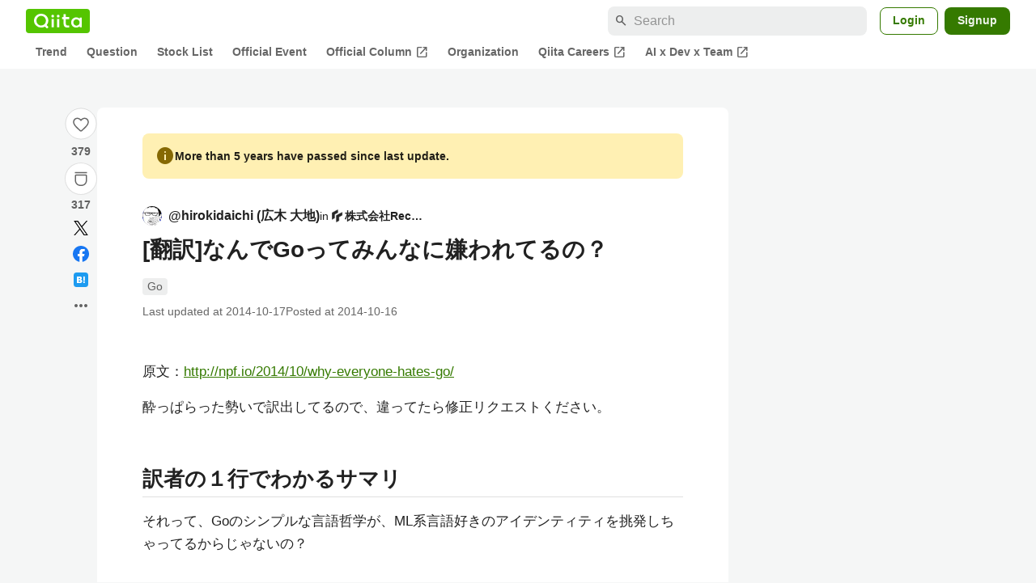

--- FILE ---
content_type: text/html; charset=utf-8
request_url: https://qiita.com/hirokidaichi/items/adccebb41f77eaa6132f
body_size: 34563
content:
<!DOCTYPE html><html lang="ja"><head><meta charset="utf-8" /><title>[翻訳]なんでGoってみんなに嫌われてるの？ #Go - Qiita</title><meta content="原文：http://npf.io/2014/10/why-everyone-hates-go/ 酔っぱらった勢いで訳出してるので、違ってたら修正リクエストください。 訳者の１行でわかるサマリ それって、Goのシンプルな言語哲学が、ML系言語好きのアイデンティティを挑発しち..." name="description" /><meta content="width=device-width,initial-scale=1,shrink-to-fit=no,viewport-fit=cover" name="viewport" /><meta content="#ffffff" name="theme-color" /><meta content="XWpkTG32-_C4joZoJ_UsmDUi-zaH-hcrjF6ZC_FoFbk" name="google-site-verification" /><meta content="telephone=no" name="format-detection" /><link rel="canonical" href="https://qiita.com/hirokidaichi/items/adccebb41f77eaa6132f" /><link href="/manifest.json" rel="manifest" /><link href="/opensearch.xml" rel="search" title="Qiita" type="application/opensearchdescription+xml" /><link as="script" href="https://www.googletagservices.com/tag/js/gpt.js" rel="preload" /><link href="https://securepubads.g.doubleclick.net" rel="preconnect" /><script async="" src="https://www.googletagservices.com/tag/js/gpt.js"></script><link as="script" href="https://fam.adingo.jp/bid-strap/qiita/pb.js" rel="preload" /><script async="" src="https://fam.adingo.jp/bid-strap/qiita/pb.js"></script><script>var bsttag = window.bsttag || {cmd: []};
bsttag.failSafeTimeout = 3000;
bsttag.launchAuction = function (slots) {
  var hbm = {};
  bsttag.cmd.push(function(cmd) {
    hbm = cmd.requestBids({adUnits: slots});
  });

  setTimeout(function () {
    if (hbm.isRequestSent) {
      return;
    }
    hbm.isRequestSent = true;
    googletag.cmd.push(function() {
      googletag.pubads().refresh(slots);
    });
  }, bsttag.failSafeTimeout);
};</script><meta name="csrf-param" content="authenticity_token" />
<meta name="csrf-token" content="a02cYluOg1QFSHx8JFsAV0pgio0kU3JUAs1pz9SP7HAoiZqCazrgVtxTzhbYZQnHSFVHfLa2SVEOauoUixM6cw" /><link rel="icon" type="image/x-icon" href="https://cdn.qiita.com/assets/favicons/public/production-c620d3e403342b1022967ba5e3db1aaa.ico" /><link rel="apple-touch-icon" type="image/png" href="https://cdn.qiita.com/assets/favicons/public/apple-touch-icon-ec5ba42a24ae923f16825592efdc356f.png" /><link rel="stylesheet" href="https://cdn.qiita.com/assets/public/article-63c6679c3ca801cbd748c60f8c3c95ae.min.css" media="all" /><link rel="stylesheet" href="https://fonts.googleapis.com/css2?family=Material+Symbols+Outlined:opsz,wght,FILL,GRAD@24,500,0..1,-25..0" media="all" /><script src="https://cdn.qiita.com/assets/public/v3-article-bundle-bad1939db1132daf.min.js" defer="defer"></script><meta content="max-image-preview:large" name="robots" /><meta name="twitter:card" content="summary_large_image"><meta content="@Qiita" name="twitter:site" /><meta content="@hiroki_daichi" name="twitter:creator" /><meta property="og:type" content="article"><meta property="og:title" content="[翻訳]なんでGoってみんなに嫌われてるの？ - Qiita"><meta property="og:image" content="https://qiita-user-contents.imgix.net/https%3A%2F%2Fqiita-user-contents.imgix.net%2Fhttps%253A%252F%252Fcdn.qiita.com%252Fassets%252Fpublic%252Farticle-ogp-background-afbab5eb44e0b055cce1258705637a91.png%3Fixlib%3Drb-4.0.0%26w%3D1200%26blend64%[base64]%26blend-x%3D120%26blend-y%3D462%26blend-w%3D90%26blend-h%3D90%26blend-mode%3Dnormal%26mark64%[base64]%26mark-x%3D186%26mark-y%3D515%26mark-w%3D40%26mark-h%3D40%26s%3D3b5715bebf5f7fbd77062b4089a54fe0?ixlib=rb-4.0.0&amp;w=1200&amp;fm=jpg&amp;mark64=[base64]&amp;mark-x=120&amp;mark-y=112&amp;blend64=[base64]&amp;blend-x=242&amp;blend-y=454&amp;blend-w=838&amp;blend-h=46&amp;blend-fit=crop&amp;blend-crop=left%2Cbottom&amp;blend-mode=normal&amp;txt64=5qCq5byP5Lya56S-UmVjdG9y&amp;txt-x=242&amp;txt-y=539&amp;txt-width=838&amp;txt-clip=end%2Cellipsis&amp;txt-color=%231E2121&amp;txt-font=Hiragino%20Sans%20W6&amp;txt-size=28&amp;s=33b96f9136d98bef27de283626f2a944"><meta property="og:description" content="原文：http://npf.io/2014/10/why-everyone-hates-go/ 酔っぱらった勢いで訳出してるので、違ってたら修正リクエストください。 訳者の１行でわかるサマリ それって、Goのシンプルな言語哲学が、ML系言語好きのアイデンティティを挑発しち..."><meta content="https://qiita.com/hirokidaichi/items/adccebb41f77eaa6132f" property="og:url" /><meta content="Qiita" property="og:site_name" /><meta content="564524038" property="fb:admins" /><meta content="Go" name="keywords" /><script>!function(f,b,e,v,n,t,s)
{if(f.fbq)return;n=f.fbq=function(){n.callMethod?
n.callMethod.apply(n,arguments):n.queue.push(arguments)};
if(!f._fbq)f._fbq=n;n.push=n;n.loaded=!0;n.version='2.0';
n.queue=[];t=b.createElement(e);t.async=!0;
t.src=v;s=b.getElementsByTagName(e)[0];
s.parentNode.insertBefore(t,s)}(window, document,'script',
'https://connect.facebook.net/en_US/fbevents.js');
fbq('init', '305156090176370');
fbq('trackSingle', '305156090176370', 'PageView');</script><noscript><img height="1" width="1" style="display:none" src="https://www.facebook.com/tr?id=305156090176370&ev=PageView&noscript=1"/></noscript><style data-emotion="style-global xgff9b">.style-xgff9b{height:32px;}</style><style data-emotion="style-global ffh7zq">.style-ffh7zq{display:-webkit-box;display:-webkit-flex;display:-ms-flexbox;display:flex;gap:56px;-webkit-box-pack:center;-ms-flex-pack:center;-webkit-justify-content:center;justify-content:center;padding:16px 24px 0;}@media (max-width: 1199px){.style-ffh7zq{gap:24px;}}@media (max-width: 769px){.style-ffh7zq{padding:16px 16px 0;}}@media (max-width: 479px){.style-ffh7zq{padding:16px 0 0;}}</style><style data-emotion="style-global 1hl01qi">.style-1hl01qi{-webkit-align-items:center;-webkit-box-align:center;-ms-flex-align:center;align-items:center;display:-webkit-box;display:-webkit-flex;display:-ms-flexbox;display:flex;-webkit-flex-direction:column;-ms-flex-direction:column;flex-direction:column;gap:16px;height:-webkit-fit-content;height:-moz-fit-content;height:fit-content;position:-webkit-sticky;position:sticky;top:40px;z-index:5;}@media (max-width: 769px){.style-1hl01qi{display:none;}}</style><style data-emotion="style-global c1wjhj">.style-c1wjhj{-webkit-align-items:center;-webkit-box-align:center;-ms-flex-align:center;align-items:center;-webkit-appearance:none;-moz-appearance:none;-ms-appearance:none;appearance:none;cursor:pointer;display:-webkit-box;display:-webkit-flex;display:-ms-flexbox;display:flex;gap:0;-webkit-flex-direction:column;-ms-flex-direction:column;flex-direction:column;-webkit-box-pack:center;-ms-flex-pack:center;-webkit-justify-content:center;justify-content:center;}</style><style data-emotion="style-global 1duml6f">.style-1duml6f{height:40px;width:40px;position:relative;}.style-1duml6f svg{cursor:auto;pointer-events:none;}</style><style data-emotion="style-global ftns26">.style-ftns26{fill:none;left:50%;position:absolute;top:50%;-webkit-transform:translate(-50%, -50%);-moz-transform:translate(-50%, -50%);-ms-transform:translate(-50%, -50%);transform:translate(-50%, -50%);}.style-ftns26 .circle,.style-ftns26 .heart-stroke,.style-ftns26 .heart-fill,.style-ftns26 .particle{-webkit-animation-fill-mode:both;animation-fill-mode:both;-webkit-animation-timing-function:ease-in-out;animation-timing-function:ease-in-out;transform-origin:center center;}.style-ftns26 .circle{fill:var(--color-surface);stroke:var(--color-divider);stroke-width:1;}.style-ftns26 .heart-stroke{fill:var(--color-mediumEmphasis);}.style-ftns26 .heart-fill{fill:var(--color-qiitaGreen);opacity:0;}.style-ftns26 .particles{rotate:var(--rotate);transform-origin:center center;}.style-ftns26 .particle{opacity:0;}.style-ftns26.liked .circle{-webkit-animation-delay:90ms;animation-delay:90ms;-webkit-animation-duration:60ms;animation-duration:60ms;-webkit-animation-name:animation-1n63bow;animation-name:animation-1n63bow;}.style-ftns26.liked .heart-stroke{-webkit-animation-duration:150ms;animation-duration:150ms;-webkit-animation-name:animation-d4tj02;animation-name:animation-d4tj02;}.style-ftns26.liked .heart-fill{-webkit-animation-delay:150ms;animation-delay:150ms;-webkit-animation-duration:100ms;animation-duration:100ms;-webkit-animation-name:animation-19addpb;animation-name:animation-19addpb;}.style-ftns26.liked .particle{-webkit-animation-delay:150ms;animation-delay:150ms;-webkit-animation-duration:var(--duration);animation-duration:var(--duration);-webkit-animation-name:animation-1spcwjj;animation-name:animation-1spcwjj;}</style><style data-emotion="style-global animation-1spcwjj">@-webkit-keyframes animation-1spcwjj{1%{opacity:1;}90%{opacity:1;}100%{cx:var(--x);cy:var(--y);opacity:0;}}@keyframes animation-1spcwjj{1%{opacity:1;}90%{opacity:1;}100%{cx:var(--x);cy:var(--y);opacity:0;}}</style><style data-emotion="style-global animation-19addpb">@-webkit-keyframes animation-19addpb{1%{scale:1.2;opacity:1;}100%{scale:1;opacity:1;}}@keyframes animation-19addpb{1%{scale:1.2;opacity:1;}100%{scale:1;opacity:1;}}</style><style data-emotion="style-global animation-d4tj02">@-webkit-keyframes animation-d4tj02{40%{fill:currentColor;scale:0.85;}100%{fill:var(--color-qiitaGreen);}}@keyframes animation-d4tj02{40%{fill:currentColor;scale:0.85;}100%{fill:var(--color-qiitaGreen);}}</style><style data-emotion="style-global animation-1n63bow">@-webkit-keyframes animation-1n63bow{100%{stroke:var(--color-qiitaGreen);}}@keyframes animation-1n63bow{100%{stroke:var(--color-qiitaGreen);}}</style><style data-emotion="style-global 10ttvi6">.style-10ttvi6{background-color:transparent;border:none;cursor:pointer;height:40px;padding:0;position:absolute;width:40px;}.style-10ttvi6:disabled{cursor:not-allowed;}</style><style data-emotion="style-global wknrvb">@media (max-width: 769px){.style-wknrvb{display:block;}}</style><style data-emotion="style-global 3fim88">.style-3fim88{position:relative;width:-webkit-fit-content;width:-moz-fit-content;width:fit-content;}</style><style data-emotion="style-global 1a6dkvp">.style-1a6dkvp{color:var(--color-mediumEmphasis);cursor:pointer;font-size:var(--font-size-body-2);font-weight:bold;}</style><style data-emotion="style-global 16g96ve">.style-16g96ve{background-color:var(--color-grayContainer);border-radius:4px;color:var(--color-onContainerText);font-size:var(--font-size-body-3);max-width:280px;overflow-wrap:break-word;padding:4px 8px;position:absolute;pointer-events:none;display:none;width:-webkit-max-content;width:-moz-max-content;width:max-content;z-index:1;top:50%;-webkit-transform:translateY(-50%);-moz-transform:translateY(-50%);-ms-transform:translateY(-50%);transform:translateY(-50%);left:calc(100% + 0px + 4px);}.style-16g96ve::after{background-color:var(--color-grayContainer);content:"";position:absolute;}.style-16g96ve::after{-webkit-clip-path:polygon(0% 50%, 100% 0%, 100% 100%, 0% 50%);clip-path:polygon(0% 50%, 100% 0%, 100% 100%, 0% 50%);height:8px;right:100%;top:50%;-webkit-transform:translateY(-50%);-moz-transform:translateY(-50%);-ms-transform:translateY(-50%);transform:translateY(-50%);width:4px;}</style><style data-emotion="style-global 1bc9a2c">.style-1bc9a2c{-webkit-align-items:center;-webkit-box-align:center;-ms-flex-align:center;align-items:center;-webkit-appearance:none;-moz-appearance:none;-ms-appearance:none;appearance:none;display:-webkit-box;display:-webkit-flex;display:-ms-flexbox;display:flex;-webkit-flex-direction:column;-ms-flex-direction:column;flex-direction:column;gap:0;position:relative;-webkit-box-pack:center;-ms-flex-pack:center;-webkit-justify-content:center;justify-content:center;}</style><style data-emotion="style-global 100tu0r">.style-100tu0r{display:inline-block;fill:var(--color-mediumEmphasis);height:24px;width:24px;}</style><style data-emotion="style-global 1vem4tk">.style-1vem4tk{color:var(--color-mediumEmphasis);font-size:14px;font-weight:bold;}@media (max-width: 769px){.style-1vem4tk{display:inline;}}</style><style data-emotion="style-global 1n9ulpr">.style-1n9ulpr{border:none;-webkit-align-items:center;-webkit-box-align:center;-ms-flex-align:center;align-items:center;-webkit-appearance:none;-moz-appearance:none;-ms-appearance:none;appearance:none;background-color:transparent;border:none;color:var(--color-mediumEmphasis);cursor:pointer;display:-webkit-box;display:-webkit-flex;display:-ms-flexbox;display:flex;font-size:20px;height:32px;-webkit-box-pack:center;-ms-flex-pack:center;-webkit-justify-content:center;justify-content:center;padding:0;width:32px;}</style><style data-emotion="style-global 1b1cd5z">.style-1b1cd5z{height:20px;fill:var(--color-twitter);width:20px;}</style><style data-emotion="style-global kem9en">.style-kem9en{background-color:var(--color-grayContainer);border-radius:4px;color:var(--color-onContainerText);font-size:var(--font-size-body-3);max-width:280px;overflow-wrap:break-word;padding:4px 8px;position:absolute;pointer-events:none;display:none;width:-webkit-max-content;width:-moz-max-content;width:max-content;z-index:1;top:50%;-webkit-transform:translateY(-50%);-moz-transform:translateY(-50%);-ms-transform:translateY(-50%);transform:translateY(-50%);left:calc(100% + -4px + 4px);}.style-kem9en::after{background-color:var(--color-grayContainer);content:"";position:absolute;}.style-kem9en::after{-webkit-clip-path:polygon(0% 50%, 100% 0%, 100% 100%, 0% 50%);clip-path:polygon(0% 50%, 100% 0%, 100% 100%, 0% 50%);height:8px;right:100%;top:50%;-webkit-transform:translateY(-50%);-moz-transform:translateY(-50%);-ms-transform:translateY(-50%);transform:translateY(-50%);width:4px;}</style><style data-emotion="style-global 157xj1g">.style-157xj1g{height:20px;fill:#1877f2;width:20px;}</style><style data-emotion="style-global 1uu7u3w">.style-1uu7u3w{height:20px;width:20px;}</style><style data-emotion="style-global 79elbk">.style-79elbk{position:relative;}</style><style data-emotion="style-global v2p563">.style-v2p563{display:inline-block;-webkit-flex-shrink:0;-ms-flex-negative:0;flex-shrink:0;font-size:24px;height:24px;overflow:hidden;width:24px;}</style><style data-emotion="style-global oi42s2">.style-oi42s2:modal{background-color:transparent;border:none;max-height:none;max-width:none;width:100%;height:100dvh;display:grid;place-items:center;padding:16px;}.style-oi42s2::backdrop{background-color:rgb(0 0 0 / .32);}</style><style data-emotion="style-global 2aaf4j">.style-2aaf4j{background-color:var(--color-surface);border-radius:8px;color:var(--color-highEmphasis);max-width:600px;max-height:calc(100vh - 160px);overflow-y:auto;padding:24px;width:100%;scrollbar-width:thin;scrollbar-color:var(--scrollbar-color-scrollbarThumb) transparent;}.style-2aaf4j::-webkit-scrollbar{width:8px;}.style-2aaf4j::-webkit-scrollbar-track{background:transparent;}.style-2aaf4j::-webkit-scrollbar-thumb{background:var(--scrollbar-color-scrollbarThumb);border-radius:4px;}</style><style data-emotion="style-global bxc62b">.style-bxc62b{-webkit-align-items:center;-webkit-box-align:center;-ms-flex-align:center;align-items:center;border-bottom:1px solid var(--color-divider);display:-webkit-box;display:-webkit-flex;display:-ms-flexbox;display:flex;-webkit-box-pack:justify;-webkit-justify-content:space-between;justify-content:space-between;padding-bottom:8px;}</style><style data-emotion="style-global 1snuvpu">.style-1snuvpu{font-size:var(--font-size-subhead-2);font-weight:600;line-height:1.4;}</style><style data-emotion="style-global o8tyjw">.style-o8tyjw{background-color:transparent;color:var(--color-mediumEmphasis);display:-webkit-box;display:-webkit-flex;display:-ms-flexbox;display:flex;padding:4px;}</style><style data-emotion="style-global 6vdptm">.style-6vdptm{font-size:var(--font-size-body-1);margin-top:16px;}</style><style data-emotion="style-global 111ab2g">.style-111ab2g{border-top:1px solid var(--color-divider);display:-webkit-box;display:-webkit-flex;display:-ms-flexbox;display:flex;-webkit-box-flex-wrap:wrap;-webkit-flex-wrap:wrap;-ms-flex-wrap:wrap;flex-wrap:wrap;gap:16px;-webkit-box-pack:end;-ms-flex-pack:end;-webkit-justify-content:flex-end;justify-content:flex-end;margin-top:16px;padding-top:16px;}</style><style data-emotion="style-global hreeih">.style-hreeih{border-radius:8px;box-sizing:border-box;cursor:pointer;display:inline-block;-webkit-flex-shrink:0;-ms-flex-negative:0;flex-shrink:0;font-size:16px;font-weight:600;line-height:1.8;margin-bottom:0;min-height:34px;min-width:64px;text-align:center;-webkit-user-select:none;-moz-user-select:none;-ms-user-select:none;user-select:none;vertical-align:middle;white-space:nowrap;-webkit-transition:.1s ease-out;transition:.1s ease-out;transition-property:background-color,border-color;background-color:var(--color-surface);border:1px solid var(--color-grayBorder);color:var(--color-grayText);padding:3px 15px;}.style-hreeih:disabled{box-shadow:none;cursor:not-allowed;opacity:0.32;}.style-hreeih:active{background-color:var(--color-background);}@media (hover: hover) and (pointer: fine){.style-hreeih:hover{background-color:var(--color-background);}}</style><style data-emotion="style-global y54waz">.style-y54waz{border-radius:8px;box-sizing:border-box;cursor:pointer;display:inline-block;-webkit-flex-shrink:0;-ms-flex-negative:0;flex-shrink:0;font-size:16px;font-weight:600;line-height:1.8;margin-bottom:0;min-height:34px;min-width:64px;text-align:center;-webkit-user-select:none;-moz-user-select:none;-ms-user-select:none;user-select:none;vertical-align:middle;white-space:nowrap;-webkit-transition:.1s ease-out;transition:.1s ease-out;transition-property:background-color,border-color;background-color:var(--color-redContainer);color:var(--color-onContainerText);padding:4px 16px;-webkit-align-items:center;-webkit-box-align:center;-ms-flex-align:center;align-items:center;display:-webkit-box;display:-webkit-flex;display:-ms-flexbox;display:flex;gap:4px;}.style-y54waz:disabled{box-shadow:none;cursor:not-allowed;opacity:0.32;}.style-y54waz:active{background-color:var(--color-redContainerDim);}@media (hover: hover) and (pointer: fine){.style-y54waz:hover{background-color:var(--color-redContainerDim);}}</style><style data-emotion="style-global 1jvcm2e">.style-1jvcm2e{display:inline-block;-webkit-flex-shrink:0;-ms-flex-negative:0;flex-shrink:0;font-size:16px;height:16px;overflow:hidden;width:16px;}</style><style data-emotion="style-global 1hbd3g7">.style-1hbd3g7{height:250px;}</style><style data-emotion="style-global itrjxe">.style-itrjxe{background-color:var(--color-surface);border-radius:8px;padding:32px 56px;margin-bottom:24px;}@media (max-width: 769px){.style-itrjxe{padding:24px 32px;}}@media (max-width: 479px){.style-itrjxe{border-radius:0;margin:0 0 40px;padding:24px 16px;}}</style><style data-emotion="style-global 1cpeld6">.style-1cpeld6{-webkit-align-items:center;-webkit-box-align:center;-ms-flex-align:center;align-items:center;background-color:var(--color-yellowContainerVariant);border-radius:8px;color:var(--color-highEmphasis);display:-webkit-box;display:-webkit-flex;display:-ms-flexbox;display:flex;font-size:var(--font-size-body-2);font-weight:600;gap:8px;line-height:1.5;margin-bottom:16px;padding:16px;}</style><style data-emotion="style-global 1l7bzw8">.style-1l7bzw8{display:inline-block;-webkit-flex-shrink:0;-ms-flex-negative:0;flex-shrink:0;font-size:24px;height:24px;overflow:hidden;width:24px;color:var(--color-yellowText);}</style><style data-emotion="style-global 8qb8m4">.style-8qb8m4{margin-bottom:48px;}</style><style data-emotion="style-global 1yndj8s">.style-1yndj8s{display:grid;gap:8px;margin-bottom:16px;}</style><style data-emotion="style-global i43zkt">.style-i43zkt{-webkit-align-items:center;-webkit-box-align:center;-ms-flex-align:center;align-items:center;display:-webkit-box;display:-webkit-flex;display:-ms-flexbox;display:flex;font-size:var(--font-size-body-2);gap:0 8px;line-height:var(--line-height-body);width:100%;}</style><style data-emotion="style-global 17gh4w8">.style-17gh4w8{display:-webkit-box;display:-webkit-flex;display:-ms-flexbox;display:flex;-webkit-box-flex-wrap:wrap;-webkit-flex-wrap:wrap;-ms-flex-wrap:wrap;flex-wrap:wrap;gap:0 8px;width:calc(100% - 40px);}</style><style data-emotion="style-global mavs84">.style-mavs84{-webkit-align-items:center;-webkit-box-align:center;-ms-flex-align:center;align-items:center;color:var(--color-highEmphasis);display:-webkit-box;display:-webkit-flex;display:-ms-flexbox;display:flex;font-size:var(--font-size-body-1);font-weight:600;overflow:hidden;text-overflow:ellipsis;white-space:nowrap;max-width:100%;}</style><style data-emotion="style-global kcbbwa">.style-kcbbwa{border-radius:50%;-webkit-flex-shrink:0;-ms-flex-negative:0;flex-shrink:0;overflow:hidden;position:relative;width:24px;height:24px;-webkit-flex-shrink:0;-ms-flex-negative:0;flex-shrink:0;margin-right:8px;}.style-kcbbwa::before{background-color:var(--color-gray0);border-radius:50%;content:"";height:23px;left:50%;position:absolute;top:50%;-webkit-transform:translate(-50%, -50%);-moz-transform:translate(-50%, -50%);-ms-transform:translate(-50%, -50%);transform:translate(-50%, -50%);width:23px;}</style><style data-emotion="style-global 1wqqt93">.style-1wqqt93{display:block;height:24px;object-fit:contain;position:relative;width:24px;}</style><style data-emotion="style-global 15fzge">.style-15fzge{margin-left:4px;}</style><style data-emotion="style-global 1e7czb6">.style-1e7czb6{-webkit-align-items:center;-webkit-box-align:center;-ms-flex-align:center;align-items:center;display:-webkit-inline-box;display:-webkit-inline-flex;display:-ms-inline-flexbox;display:inline-flex;gap:0 4px;max-width:100%;}</style><style data-emotion="style-global 1o5v0u9">.style-1o5v0u9{color:var(--color-highEmphasis);font-weight:600;display:-webkit-box;display:-webkit-flex;display:-ms-flexbox;display:flex;-webkit-align-items:center;-webkit-box-align:center;-ms-flex-align:center;align-items:center;gap:0 4px;max-width:calc(100% - 12px);}</style><style data-emotion="style-global rdqgjc">.style-rdqgjc{background-color:var(--color-gray0);border-radius:4px;-webkit-flex-shrink:0;-ms-flex-negative:0;flex-shrink:0;height:20px;object-fit:contain;width:20px;}</style><style data-emotion="style-global 8uhtka">.style-8uhtka{overflow:hidden;text-overflow:ellipsis;white-space:nowrap;}</style><style data-emotion="style-global wo2a1i">.style-wo2a1i{font-size:28px;font-weight:600;line-height:var(--line-height-headline);margin-top:8px;word-break:break-all;}</style><style data-emotion="style-global 28f073">.style-28f073{display:-webkit-box;display:-webkit-flex;display:-ms-flexbox;display:flex;-webkit-box-flex-wrap:wrap;-webkit-flex-wrap:wrap;-ms-flex-wrap:wrap;flex-wrap:wrap;gap:4px;margin-top:16px;}</style><style data-emotion="style-global 19h8hex">.style-19h8hex{background-color:var(--color-surfaceVariant);border-radius:4px;color:var(--color-mediumEmphasis);display:block;font-size:var(--font-size-body-2);line-height:var(--line-height-body-dense);padding:0 6px;position:relative;z-index:1;}.style-19h8hex:active{-webkit-text-decoration:none;text-decoration:none;background-color:var(--color-surfaceVariantDim);}@media (hover: hover) and (pointer: fine){.style-19h8hex:hover{-webkit-text-decoration:none;text-decoration:none;background-color:var(--color-surfaceVariantDim);}}</style><style data-emotion="style-global 1npej5s">.style-1npej5s{display:-webkit-box;display:-webkit-flex;display:-ms-flexbox;display:flex;-webkit-box-flex-wrap:wrap;-webkit-flex-wrap:wrap;-ms-flex-wrap:wrap;flex-wrap:wrap;font-size:var(--font-size-body-2);gap:0 8px;margin-top:8px;}</style><style data-emotion="style-global 1r3vbu3">.style-1r3vbu3{display:grid;gap:24px;margin-top:32px;}</style><style data-emotion="style-global gg4vpm">.style-gg4vpm{display:-webkit-box;display:-webkit-flex;display:-ms-flexbox;display:flex;-webkit-box-pack:justify;-webkit-justify-content:space-between;justify-content:space-between;}</style><style data-emotion="style-global 1f18zs1">.style-1f18zs1{-webkit-align-items:center;-webkit-box-align:center;-ms-flex-align:center;align-items:center;display:-webkit-box;display:-webkit-flex;display:-ms-flexbox;display:flex;gap:16px;}</style><style data-emotion="style-global aaiy04">.style-aaiy04{-webkit-align-items:center;-webkit-box-align:center;-ms-flex-align:center;align-items:center;-webkit-appearance:none;-moz-appearance:none;-ms-appearance:none;appearance:none;cursor:pointer;display:-webkit-box;display:-webkit-flex;display:-ms-flexbox;display:flex;gap:4px;-webkit-flex-direction:row;-ms-flex-direction:row;flex-direction:row;-webkit-box-pack:center;-ms-flex-pack:center;-webkit-justify-content:center;justify-content:center;}</style><style data-emotion="style-global buogjo">@media (max-width: 769px){.style-buogjo{display:none;}}</style><style data-emotion="style-global uw35c3">.style-uw35c3{background-color:var(--color-grayContainer);border-radius:4px;color:var(--color-onContainerText);font-size:var(--font-size-body-3);max-width:280px;overflow-wrap:break-word;padding:4px 8px;position:absolute;pointer-events:none;display:none;width:-webkit-max-content;width:-moz-max-content;width:max-content;z-index:1;bottom:calc(100% + 0px + 4px);left:50%;-webkit-transform:translateX(-50%);-moz-transform:translateX(-50%);-ms-transform:translateX(-50%);transform:translateX(-50%);}.style-uw35c3::after{background-color:var(--color-grayContainer);content:"";position:absolute;}.style-uw35c3::after{-webkit-clip-path:polygon(0% 0%, 100% 0%, 50% 100%, 50% 100%);clip-path:polygon(0% 0%, 100% 0%, 50% 100%, 50% 100%);height:4px;left:50%;top:100%;-webkit-transform:translateX(-50%);-moz-transform:translateX(-50%);-ms-transform:translateX(-50%);transform:translateX(-50%);width:8px;}</style><style data-emotion="style-global izmm4j">.style-izmm4j{-webkit-align-items:center;-webkit-box-align:center;-ms-flex-align:center;align-items:center;-webkit-appearance:none;-moz-appearance:none;-ms-appearance:none;appearance:none;display:-webkit-box;display:-webkit-flex;display:-ms-flexbox;display:flex;-webkit-flex-direction:row;-ms-flex-direction:row;flex-direction:row;gap:4px;position:relative;-webkit-box-pack:center;-ms-flex-pack:center;-webkit-justify-content:center;justify-content:center;}</style><style data-emotion="style-global 1129w32">.style-1129w32{color:var(--color-mediumEmphasis);font-size:14px;font-weight:bold;}@media (max-width: 769px){.style-1129w32{display:none;}}</style><style data-emotion="style-global tzv11m">.style-tzv11m{-webkit-align-items:center;-webkit-box-align:center;-ms-flex-align:center;align-items:center;border-radius:4px;color:var(--color-highEmphasis);display:-webkit-box;display:-webkit-flex;display:-ms-flexbox;display:flex;font-size:var(--font-size-body-2);gap:4px;padding:0 4px;}.style-tzv11m:active{background-color:var(--color-surfaceVariant);-webkit-text-decoration:none;text-decoration:none;}@media (hover: hover) and (pointer: fine){.style-tzv11m:hover{background-color:var(--color-surfaceVariant);-webkit-text-decoration:none;text-decoration:none;}}</style><style data-emotion="style-global n5k90r">.style-n5k90r{display:inline-block;-webkit-flex-shrink:0;-ms-flex-negative:0;flex-shrink:0;font-size:16px;height:16px;overflow:hidden;width:16px;color:var(--color-mediumEmphasis);}</style><style data-emotion="style-global rwy56f">.style-rwy56f{background-image:url(//cdn.qiita.com/assets/public/image-qiitan_for_login_modal-014e085d3e40a240e3fe8d61b70b29a9.png);-webkit-background-position:bottom 24px right 24px;background-position:bottom 24px right 24px;background-repeat:no-repeat;-webkit-background-size:140px;background-size:140px;border:1px solid var(--color-greenBorder);border-radius:8px;margin:40px auto 0;max-width:572px;padding:24px;}@media (max-width: 769px){.style-rwy56f{width:100%;background-image:none;}}</style><style data-emotion="style-global 1nyasl8">.style-1nyasl8{font-size:var(--font-size-subhead-1);font-weight:600;line-height:1.4;}@media (max-width: 769px){.style-1nyasl8{font-size:var(--font-size-subhead-2);}}</style><style data-emotion="style-global 1i89dtz">.style-1i89dtz{font-size:var(--font-size-body-1);font-weight:600;list-style-position:inside;margin-top:16px;}@media (max-width: 769px){.style-1i89dtz{font-size:var(--font-size-body-2);}}</style><style data-emotion="style-global dzaums">.style-dzaums{display:inline-block;font-size:var(--font-size-body-2);margin-top:16px;-webkit-text-decoration:underline;text-decoration:underline;}</style><style data-emotion="style-global geahq7">.style-geahq7{display:-webkit-box;display:-webkit-flex;display:-ms-flexbox;display:flex;gap:16px;margin-top:16px;}@media (max-width: 769px){.style-geahq7{-webkit-flex-direction:column;-ms-flex-direction:column;flex-direction:column;}}</style><style data-emotion="style-global 1dq3d3h">.style-1dq3d3h{border-radius:8px;box-sizing:border-box;display:inline-block;-webkit-flex-shrink:0;-ms-flex-negative:0;flex-shrink:0;font-size:16px;font-weight:600;line-height:1.8;min-height:34px;min-width:64px;opacity:1;pointer-events:auto;text-align:center;-webkit-user-select:none;-moz-user-select:none;-ms-user-select:none;user-select:none;vertical-align:middle;white-space:nowrap;-webkit-transition:.1s ease-out;transition:.1s ease-out;transition-property:background-color,border-color;background-color:var(--color-greenContainer);color:var(--color-onContainerText);padding:4px 16px;gap:16px;}.style-1dq3d3h:hover{-webkit-text-decoration:none;text-decoration:none;}.style-1dq3d3h:active{background-color:var(--color-greenContainerDim);}@media (hover: hover) and (pointer: fine){.style-1dq3d3h:hover{background-color:var(--color-greenContainerDim);}}@media (max-width: 769px){.style-1dq3d3h{width:100%;}}</style><style data-emotion="style-global tfrxbl">.style-tfrxbl{border-radius:8px;box-sizing:border-box;display:inline-block;-webkit-flex-shrink:0;-ms-flex-negative:0;flex-shrink:0;font-size:16px;font-weight:600;line-height:1.8;min-height:34px;min-width:64px;opacity:1;pointer-events:auto;text-align:center;-webkit-user-select:none;-moz-user-select:none;-ms-user-select:none;user-select:none;vertical-align:middle;white-space:nowrap;-webkit-transition:.1s ease-out;transition:.1s ease-out;transition-property:background-color,border-color;background-color:var(--color-surface);border:1px solid var(--color-grayBorder);color:var(--color-grayText);padding:3px 15px;gap:16px;}.style-tfrxbl:hover{-webkit-text-decoration:none;text-decoration:none;}.style-tfrxbl:active{background-color:var(--color-background);}@media (hover: hover) and (pointer: fine){.style-tfrxbl:hover{background-color:var(--color-background);}}@media (max-width: 769px){.style-tfrxbl{width:100%;}}</style><style data-emotion="style-global 1395ble">.style-1395ble{background-color:var(--color-background);bottom:0;box-shadow:0px 1px 1px 0px rgba(30, 33, 33, 0.25),0px 0px 0px 1px var(--elevation-color-elevationDivider);display:none;height:calc(env(safe-area-inset-bottom, 0px) + 56px);-webkit-box-pack:center;-ms-flex-pack:center;-webkit-justify-content:center;justify-content:center;padding-bottom:env(safe-area-inset-bottom, 0px);position:fixed;width:100%;z-index:1000;}@media (max-width: 769px){.style-1395ble{display:-webkit-box;display:-webkit-flex;display:-ms-flexbox;display:flex;}}</style><style data-emotion="style-global 5jpx49">.style-5jpx49{-webkit-align-items:center;-webkit-box-align:center;-ms-flex-align:center;align-items:center;display:-webkit-box;display:-webkit-flex;display:-ms-flexbox;display:flex;-webkit-box-pack:space-evenly;-ms-flex-pack:space-evenly;-webkit-justify-content:space-evenly;justify-content:space-evenly;width:100%;}</style><style data-emotion="style 1xwfn2v 1o9h1hg 1vr7y3r 3k9iaf">.style-1xwfn2v{-webkit-align-items:center;-webkit-box-align:center;-ms-flex-align:center;align-items:center;-webkit-appearance:none;-moz-appearance:none;-ms-appearance:none;appearance:none;background-color:var(--color-surface);border:1px solid var(--color-divider);border-radius:50%;cursor:pointer;display:-webkit-box;display:-webkit-flex;display:-ms-flexbox;display:flex;height:40px;-webkit-box-pack:center;-ms-flex-pack:center;-webkit-justify-content:center;justify-content:center;width:40px;}.style-1o9h1hg{-webkit-align-items:center;-webkit-box-align:center;-ms-flex-align:center;align-items:center;-webkit-appearance:none;-moz-appearance:none;-ms-appearance:none;appearance:none;background-color:transparent;border:none;color:var(--color-mediumEmphasis);cursor:pointer;display:-webkit-box;display:-webkit-flex;display:-ms-flexbox;display:flex;font-size:20px;height:32px;-webkit-box-pack:center;-ms-flex-pack:center;-webkit-justify-content:center;justify-content:center;padding:0;width:32px;}.style-1vr7y3r{-webkit-align-items:center;-webkit-box-align:center;-ms-flex-align:center;align-items:center;-webkit-appearance:none;-moz-appearance:none;-ms-appearance:none;appearance:none;background-color:transparent;border:none;border-radius:50%;color:var(--color-mediumEmphasis);display:-webkit-box;display:-webkit-flex;display:-ms-flexbox;display:flex;font-size:var(--font-size-subhead-1);height:32px;-webkit-box-pack:center;-ms-flex-pack:center;-webkit-justify-content:center;justify-content:center;padding:0;width:32px;}.style-3k9iaf{color:var(--color-mediumEmphasis);}</style><style data-emotion="style-global 1736035">.style-1736035{display:-webkit-box;display:-webkit-flex;display:-ms-flexbox;display:flex;font-size:var(--font-size-body-2);font-weight:600;list-style:none;max-width:1656px;overflow-x:auto;padding:0 32px;width:100%;scrollbar-width:thin;scrollbar-color:var(--scrollbar-color-scrollbarThumb) transparent;}.style-1736035::-webkit-scrollbar{height:8px;}.style-1736035::-webkit-scrollbar-track{background:transparent;}.style-1736035::-webkit-scrollbar-thumb{background:var(--scrollbar-color-scrollbarThumb);border-radius:4px;}@media (max-width: 769px){.style-1736035{padding:0 16px;}}</style><style data-emotion="style-global 1cnt4b8">.style-1cnt4b8{background-color:var(--color-surface);}</style><style data-emotion="style-global ymuwam">.style-ymuwam{-webkit-align-items:center;-webkit-box-align:center;-ms-flex-align:center;align-items:center;display:-webkit-box;display:-webkit-flex;display:-ms-flexbox;display:flex;-webkit-box-pack:justify;-webkit-justify-content:space-between;justify-content:space-between;margin:auto;max-width:1656px;padding:8px 32px 0;width:100%;}@media (max-width: 769px){.style-ymuwam{padding:8px 16px 0;}}</style><style data-emotion="style-global fv3lde">.style-fv3lde{-webkit-align-items:center;-webkit-box-align:center;-ms-flex-align:center;align-items:center;display:-webkit-box;display:-webkit-flex;display:-ms-flexbox;display:flex;}</style><style data-emotion="style-global 1etvg7j">.style-1etvg7j{background-color:var(--color-qiitaGreen);display:-webkit-box;display:-webkit-flex;display:-ms-flexbox;display:flex;padding:6px 10px;border-radius:4px;}.style-1etvg7j >svg{fill:var(--color-gray0);height:18px;}</style><style data-emotion="style-global 68a7fl">.style-68a7fl{margin-right:12px;position:relative;width:320px;}@media (max-width: 991px){.style-68a7fl{display:none;}}</style><style data-emotion="style-global 18lpml7">.style-18lpml7{display:inline-block;-webkit-flex-shrink:0;-ms-flex-negative:0;flex-shrink:0;font-size:16px;height:16px;overflow:hidden;width:16px;color:var(--color-mediumEmphasis);left:8px;position:absolute;top:50%;-webkit-transform:translateY(-50%);-moz-transform:translateY(-50%);-ms-transform:translateY(-50%);transform:translateY(-50%);}</style><style data-emotion="style-global 1gmi769">.style-1gmi769{background-color:var(--color-surfaceVariant);border:none;border-radius:8px;color:var(--color-highEmphasis);font-size:var(--font-size-body-1);line-height:var(--line-height-body);padding:4px 8px 4px 32px;width:100%;}.style-1gmi769::-webkit-input-placeholder{color:var(--color-disabled);}.style-1gmi769::-moz-placeholder{color:var(--color-disabled);}.style-1gmi769:-ms-input-placeholder{color:var(--color-disabled);}.style-1gmi769::placeholder{color:var(--color-disabled);}.style-1gmi769::-webkit-search-cancel-button{-webkit-appearance:none;}</style><style data-emotion="style-global 17ja8a3">.style-17ja8a3{display:none;}@media (max-width: 991px){.style-17ja8a3{-webkit-align-items:center;-webkit-box-align:center;-ms-flex-align:center;align-items:center;background-color:inherit;color:var(--color-mediumEmphasis);display:-webkit-box;display:-webkit-flex;display:-ms-flexbox;display:flex;font-size:var(--font-size-body-1);-webkit-box-pack:center;-ms-flex-pack:center;-webkit-justify-content:center;justify-content:center;padding:10px;}}.style-17ja8a3:active{color:var(--color-highEmphasis);}@media (hover: hover) and (pointer: fine){.style-17ja8a3:hover{color:var(--color-highEmphasis);}}</style><style data-emotion="style-global v2p563">.style-v2p563{display:inline-block;-webkit-flex-shrink:0;-ms-flex-negative:0;flex-shrink:0;font-size:24px;height:24px;overflow:hidden;width:24px;}</style><style data-emotion="style-global 1afofdy">.style-1afofdy{-webkit-transform:scale(0,0);-moz-transform:scale(0,0);-ms-transform:scale(0,0);transform:scale(0,0);position:absolute;}</style><style data-emotion="style-global 1sn73cs">.style-1sn73cs{border-radius:8px;box-sizing:border-box;display:inline-block;-webkit-flex-shrink:0;-ms-flex-negative:0;flex-shrink:0;font-size:14px;font-weight:600;line-height:1.8;min-height:34px;min-width:64px;opacity:1;pointer-events:auto;text-align:center;-webkit-user-select:none;-moz-user-select:none;-ms-user-select:none;user-select:none;vertical-align:middle;white-space:nowrap;-webkit-transition:.1s ease-out;transition:.1s ease-out;transition-property:background-color,border-color;background-color:var(--color-surface);border:1px solid var(--color-greenBorder);color:var(--color-greenText);padding:3px 15px;margin-left:4px;}.style-1sn73cs:hover{-webkit-text-decoration:none;text-decoration:none;}.style-1sn73cs:active{background-color:var(--color-background);}@media (hover: hover) and (pointer: fine){.style-1sn73cs:hover{background-color:var(--color-background);}}</style><style data-emotion="style-global 1r635es">.style-1r635es{border-radius:8px;box-sizing:border-box;display:inline-block;-webkit-flex-shrink:0;-ms-flex-negative:0;flex-shrink:0;font-size:14px;font-weight:600;line-height:1.8;min-height:34px;min-width:64px;opacity:1;pointer-events:auto;text-align:center;-webkit-user-select:none;-moz-user-select:none;-ms-user-select:none;user-select:none;vertical-align:middle;white-space:nowrap;-webkit-transition:.1s ease-out;transition:.1s ease-out;transition-property:background-color,border-color;background-color:var(--color-greenContainer);color:var(--color-onContainerText);padding:4px 16px;margin-left:8px;}.style-1r635es:hover{-webkit-text-decoration:none;text-decoration:none;}.style-1r635es:active{background-color:var(--color-greenContainerDim);}@media (hover: hover) and (pointer: fine){.style-1r635es:hover{background-color:var(--color-greenContainerDim);}}</style><style data-emotion="style-global o5vjsc">.style-o5vjsc{display:none;margin:8px auto 0;width:calc(100vw - 32px);position:relative;}</style><style data-emotion="style-global 1l4w6pd">.style-1l4w6pd{display:-webkit-box;display:-webkit-flex;display:-ms-flexbox;display:flex;-webkit-box-pack:center;-ms-flex-pack:center;-webkit-justify-content:center;justify-content:center;}</style><style data-emotion="style-global yqetlk">.style-yqetlk{-webkit-align-items:center;-webkit-box-align:center;-ms-flex-align:center;align-items:center;color:var(--color-mediumEmphasis);display:-webkit-box;display:-webkit-flex;display:-ms-flexbox;display:flex;gap:2px;position:relative;white-space:nowrap;padding:4px 12px;margin:4px 0;}.style-yqetlk:hover{background-color:var(--color-surfaceVariant);border-radius:4px;color:var(--color-highEmphasis);-webkit-text-decoration:none;text-decoration:none;}</style><style data-emotion="style-global 1o3zxqp">.style-1o3zxqp{display:inline-block;-webkit-flex-shrink:0;-ms-flex-negative:0;flex-shrink:0;font-size:16px;height:16px;overflow:hidden;width:16px;margin-left:4px;}</style><style data-emotion="style "></style><style data-emotion="style "></style><style data-emotion="style-global 1geho0x">.style-1geho0x{color:var(--color-gray0);background-color:var(--color-gray90);display:grid;grid-template-columns:minmax(0, 1592px);-webkit-box-pack:center;-ms-flex-pack:center;-webkit-justify-content:center;justify-content:center;margin-top:64px;padding:48px 32px;width:100%;}@media (max-width: 991px){.style-1geho0x{padding-inline:16px;}}</style><style data-emotion="style-global 1vesoht">.style-1vesoht{display:-webkit-box;display:-webkit-flex;display:-ms-flexbox;display:flex;-webkit-box-pack:justify;-webkit-justify-content:space-between;justify-content:space-between;}@media (max-width: 1199px){.style-1vesoht{-webkit-flex-direction:column;-ms-flex-direction:column;flex-direction:column;}}</style><style data-emotion="style-global 1xygyrj">.style-1xygyrj{display:-webkit-box;display:-webkit-flex;display:-ms-flexbox;display:flex;-webkit-flex-direction:column;-ms-flex-direction:column;flex-direction:column;-webkit-flex-shrink:0;-ms-flex-negative:0;flex-shrink:0;-webkit-box-pack:justify;-webkit-justify-content:space-between;justify-content:space-between;margin-right:48px;}</style><style data-emotion="style-global j7qwjs">.style-j7qwjs{display:-webkit-box;display:-webkit-flex;display:-ms-flexbox;display:flex;-webkit-flex-direction:column;-ms-flex-direction:column;flex-direction:column;}</style><style data-emotion="style-global 1g0k1wk">.style-1g0k1wk{fill:var(--color-gray0);}</style><style data-emotion="style-global 754ift">.style-754ift{font-size:var(--font-size-body-2);margin-top:16px;}</style><style data-emotion="style-global 120vwzo">.style-120vwzo{font-size:var(--font-size-body-3);}@media (max-width: 1199px){.style-120vwzo{margin-top:24px;}}</style><style data-emotion="style-global 15fzge">.style-15fzge{margin-left:4px;}</style><style data-emotion="style-global 16bbk6m">.style-16bbk6m{display:-webkit-box;display:-webkit-flex;display:-ms-flexbox;display:flex;-webkit-box-flex-wrap:wrap;-webkit-flex-wrap:wrap;-ms-flex-wrap:wrap;flex-wrap:wrap;gap:48px;}@media (max-width: 1199px){.style-16bbk6m{gap:32px;margin-top:48px;}}@media (max-width: 769px){.style-16bbk6m{gap:24px;}}@media (max-width: 479px){.style-16bbk6m{-webkit-box-pack:justify;-webkit-justify-content:space-between;justify-content:space-between;}}</style><style data-emotion="style-global u4ybgy">.style-u4ybgy{width:160px;}</style><style data-emotion="style-global 35ezg3">.style-35ezg3{font-weight:600;}</style><style data-emotion="style-global 1fhgjcy">.style-1fhgjcy{margin-top:4px;}</style><style data-emotion="style-global ah54os">.style-ah54os{-webkit-align-items:center;-webkit-box-align:center;-ms-flex-align:center;align-items:center;color:var(--color-gray0);display:-webkit-box;display:-webkit-flex;display:-ms-flexbox;display:flex;font-size:var(--font-size-body-2);padding-top:4px;padding-bottom:4px;}</style><style data-emotion="style-global ox3ag9">.style-ox3ag9{height:14px;fill:currentColor;width:14px;}</style><style data-emotion="style "></style><link as="style" crossorigin="anonymous" href="https://cdnjs.cloudflare.com/ajax/libs/font-awesome/4.7.0/css/font-awesome.min.css" integrity="sha512-SfTiTlX6kk+qitfevl/7LibUOeJWlt9rbyDn92a1DqWOw9vWG2MFoays0sgObmWazO5BQPiFucnnEAjpAB+/Sw==" onload="this.onload=null;this.rel=&#39;stylesheet&#39;" referrerpolicy="no-referrer" rel="preload" /><noscript><link crossorigin="anonymous" href="https://cdnjs.cloudflare.com/ajax/libs/font-awesome/4.7.0/css/font-awesome.min.css" integrity="sha512-SfTiTlX6kk+qitfevl/7LibUOeJWlt9rbyDn92a1DqWOw9vWG2MFoays0sgObmWazO5BQPiFucnnEAjpAB+/Sw==" referrerpolicy="no-referrer" rel="stylesheet" /></noscript></head><body><div class="allWrapper"><div id="GlobalHeader-react-component-243b183c-fb94-4465-aeab-5cc78415565a"><div id="GlobalHeader" class="style-1cnt4b8"><header><div class="style-ymuwam"><div class="style-fv3lde"><a href="/" aria-label="Qiita" class="style-1etvg7j"><svg viewBox="0 0 426.57 130" aria-hidden="true"><circle cx="167.08" cy="21.4" r="12.28"></circle><path d="M250.81 29.66h23.48v18.9h-23.48z"></path><path d="M300.76 105.26a22.23 22.23 0 01-6.26-.86 12.68 12.68 0 01-5.17-3 14.41 14.41 0 01-3.56-5.76 28 28 0 01-1.3-9.22V48.56h29.61v-18.9h-29.52V3.29h-20.17v83.34q0 11.16 2.83 18.27a27.71 27.71 0 007.7 11.2 26.86 26.86 0 0011.43 5.62 47.56 47.56 0 0012.34 1.53h15.16v-18zM0 61.7a58.6 58.6 0 015-24.21A62.26 62.26 0 0118.73 17.9 63.72 63.72 0 0139 4.78 64.93 64.93 0 0164 0a65 65 0 0124.85 4.78 64.24 64.24 0 0120.38 13.12A62 62 0 01123 37.49a58.6 58.6 0 015 24.21 58.34 58.34 0 01-4 21.46 62.8 62.8 0 01-10.91 18.16l11.1 11.1a10.3 10.3 0 010 14.52 10.29 10.29 0 01-14.64 0l-12.22-12.41a65 65 0 01-15.78 6.65 66.32 66.32 0 01-17.55 2.3 64.63 64.63 0 01-45.23-18A62.82 62.82 0 015 85.81 58.3 58.3 0 010 61.7zm21.64.08a43.13 43.13 0 0012.42 30.63 42.23 42.23 0 0013.43 9.09A41.31 41.31 0 0064 104.8a42 42 0 0030-12.39 42.37 42.37 0 009-13.64 43.43 43.43 0 003.3-17 43.77 43.77 0 00-3.3-17A41.7 41.7 0 0080.55 22 41.78 41.78 0 0064 18.68 41.31 41.31 0 0047.49 22a42.37 42.37 0 00-13.43 9.08 43.37 43.37 0 00-12.42 30.7zM331.89 78a47.59 47.59 0 013.3-17.73 43.22 43.22 0 019.34-14.47A44.25 44.25 0 01359 36a47.82 47.82 0 0118.81-3.58 42.72 42.72 0 019.26 1 46.5 46.5 0 018.22 2.58 40 40 0 017 3.84 44.39 44.39 0 015.71 4.63l1.22-9.47h17.35v85.83h-17.35l-1.17-9.42a42.54 42.54 0 01-5.84 4.67 43.11 43.11 0 01-7 3.79 44.86 44.86 0 01-8.17 2.59 43 43 0 01-9.22 1A47.94 47.94 0 01359 119.9a43.3 43.3 0 01-14.47-9.71 44.17 44.17 0 01-9.34-14.47 47 47 0 01-3.3-17.72zm20.27-.08a29.16 29.16 0 002.17 11.34 27 27 0 005.92 8.88 26.69 26.69 0 008.76 5.76 29.19 29.19 0 0021.44 0 26.11 26.11 0 008.72-5.76 27.57 27.57 0 005.88-8.84 29 29 0 002.16-11.38 28.62 28.62 0 00-2.16-11.22 26.57 26.57 0 00-5.93-8.8 27.68 27.68 0 00-19.51-7.9 28.29 28.29 0 00-10.77 2.05 26.19 26.19 0 00-8.71 5.75 27.08 27.08 0 00-5.84 8.8 28.94 28.94 0 00-2.13 11.31zm-194.97-30.5h19.78v73.54h-19.78zm49.25 0h19.78v73.54h-19.78z"></path><circle cx="216.33" cy="21.4" r="12.28"></circle></svg></a></div><div class="style-fv3lde"><form action="/search" method="get" role="search" aria-label="Search" class="style-68a7fl"><span class="material-symbols-outlined style-18lpml7" aria-hidden="true">search</span><input type="search" autoComplete="off" placeholder="Search" name="q" required="" class="style-1gmi769" value=""/></form><button class="style-17ja8a3"><span class="material-symbols-outlined style-v2p563" aria-hidden="true">search</span><span class="style-1afofdy">Search</span></button><a href="/login?callback_action=login_or_signup&amp;redirect_to=%2Fhirokidaichi%2Fitems%2Fadccebb41f77eaa6132f&amp;realm=qiita" rel="nofollow" class="style-1sn73cs">Login</a><a href="/signup?callback_action=login_or_signup&amp;redirect_to=%2Fhirokidaichi%2Fitems%2Fadccebb41f77eaa6132f&amp;realm=qiita" rel="nofollow" class="style-1r635es">Signup</a></div></div><form action="/search" method="get" role="search" aria-label="Search" class="style-o5vjsc"><span class="material-symbols-outlined style-18lpml7" aria-hidden="true">search</span><input type="text" autoComplete="off" placeholder="Search" name="q" required="" class="style-1gmi769" value=""/></form></header><nav aria-label="Global" class="style-1l4w6pd"><ol class="style-1736035"><li><a href="/" class="style-yqetlk">Trend</a></li><li><a href="/question-feed" class="style-yqetlk">Question</a></li><li><a href="/stock-feed" class="style-yqetlk">Stock List</a></li><li><a href="/official-events" class="style-yqetlk">Official Event</a></li><li><a href="/official-columns" target="_blank" class="style-yqetlk">Official Column<span class="material-symbols-outlined style-1o3zxqp" aria-hidden="true">open_in_new</span></a></li><li><a href="/organizations" class="style-yqetlk">Organization</a></li><li><a href="https://careers.qiita.com" target="_blank" class="style-yqetlk">Qiita Careers<span class="material-symbols-outlined style-1o3zxqp" aria-hidden="true">open_in_new</span></a></li><li><a href="/official-campaigns/ai-dev-team" target="_blank" class="style-yqetlk">AI x Dev x Team<span class="material-symbols-outlined style-1o3zxqp" aria-hidden="true">open_in_new</span></a></li></ol></nav></div></div>
      <script type="application/json" class="js-react-on-rails-component" data-component-name="GlobalHeader" data-dom-id="GlobalHeader-react-component-243b183c-fb94-4465-aeab-5cc78415565a">{"isHideGlobalNavigation":false}</script>
      
<div id="AlertMessage-react-component-c6656819-af8c-44dd-b68c-0f99192acab6"></div>
      <script type="application/json" class="js-react-on-rails-component" data-component-name="AlertMessage" data-dom-id="AlertMessage-react-component-c6656819-af8c-44dd-b68c-0f99192acab6">{"isShowTfaDownloadAlert":null}</script>
      
<div class="mainWrapper"><script type="application/ld+json">{"@context":"http://schema.org","@type":"BreadcrumbList","itemListElement":[{"@type":"ListItem","position":1,"item":{"@id":"/","name":"Qiita"}},{"@type":"ListItem","position":2,"item":{"@id":"/tags/go","name":"Go"}}]}</script><script type="application/ld+json">{"@context":"http://schema.org","@type":"Article","datePublished":"2014-10-17T04:10:53.000+09:00","dateModified":"2014-10-18T01:02:27.000+09:00","headline":"[翻訳]なんでGoってみんなに嫌われてるの？","image":"https://qiita-user-contents.imgix.net/https%3A%2F%2Fqiita-user-contents.imgix.net%2Fhttps%253A%252F%252Fcdn.qiita.com%252Fassets%252Fpublic%252Farticle-ogp-background-afbab5eb44e0b055cce1258705637a91.png%3Fixlib%3Drb-4.0.0%26w%3D1200%26blend64%[base64]%26blend-x%3D120%26blend-y%3D462%26blend-w%3D90%26blend-h%3D90%26blend-mode%3Dnormal%26mark64%[base64]%26mark-x%3D186%26mark-y%3D515%26mark-w%3D40%26mark-h%3D40%26s%3D3b5715bebf5f7fbd77062b4089a54fe0?ixlib=rb-4.0.0\u0026w=1200\u0026fm=jpg\u0026mark64=[base64]\u0026mark-x=120\u0026mark-y=112\u0026blend64=[base64]\u0026blend-x=242\u0026blend-y=454\u0026blend-w=838\u0026blend-h=46\u0026blend-fit=crop\u0026blend-crop=left%2Cbottom\u0026blend-mode=normal\u0026txt64=5qCq5byP5Lya56S-UmVjdG9y\u0026txt-x=242\u0026txt-y=539\u0026txt-width=838\u0026txt-clip=end%2Cellipsis\u0026txt-color=%231E2121\u0026txt-font=Hiragino%20Sans%20W6\u0026txt-size=28\u0026s=33b96f9136d98bef27de283626f2a944","mainEntityOfPage":"https://qiita.com/hirokidaichi/items/adccebb41f77eaa6132f","author":{"@type":"Person","address":"東京都","email":null,"identifier":"hirokidaichi","name":"hirokidaichi","image":"https://qiita-user-profile-images.imgix.net/https%3A%2F%2Fqiita-image-store.s3.amazonaws.com%2F0%2F35671%2Fprofile-images%2F1545791047?ixlib=rb-4.0.0\u0026auto=compress%2Cformat\u0026lossless=0\u0026w=75\u0026s=91b6b232cdd7f98741ee3ba4781d195b","url":"https://qiita.com/hirokidaichi","description":"","memberOf":[{"@type":"Organization","address":"〒150-0043 東京都渋谷区道玄坂１丁目１６−６二葉ビル10-B","legalName":"株式会社Rector","image":"https://s3-ap-northeast-1.amazonaws.com/qiita-organization-image/49a373a2bc800565d7d89123687bc947c174ea67/original.jpg?1486346013","logo":"https://qiita-organization-images.imgix.net/https%3A%2F%2Fs3-ap-northeast-1.amazonaws.com%2Fqiita-organization-image%2Ff364eddef255bc6945a0d7473765680c732935b2%2Foriginal.jpg%3F1486346013?ixlib=rb-4.0.0\u0026auto=compress%2Cformat\u0026s=f771953d5f2cffd876f67263abe5b6d9","identifier":"rector","description":"CTO経験者のみで構成された「技術組織」をよくするための会社です。\r\nパフォーマンスの高い技術組織を作るためのサポートアドバイザリー、コンサルティング、診断パッケージ、研修などを取り扱っています。"},{"@type":"Organization","address":"東京都中央区築地5-3-2","legalName":"朝日新聞社","image":"https://s3-ap-northeast-1.amazonaws.com/qiita-organization-image/5a45d66de924fe7ef208ecf9976d65446fa274a2/original.jpg?1661936276","logo":"https://qiita-organization-images.imgix.net/https%3A%2F%2Fs3-ap-northeast-1.amazonaws.com%2Fqiita-organization-image%2F87c1c4eac26f187f41cc881c4397f29e92d71d45%2Foriginal.jpg%3F1660722400?ixlib=rb-4.0.0\u0026auto=compress%2Cformat\u0026s=36887a7c26c4f87d7e0150ed51dcc721","identifier":"The_Asahi_Shimbun_Company","description":"朝日新聞社でソフトウェア開発や研究開発に携わる技術者たちが、技術的ノウハウや実験的取り組みなどを発信していきます。"}]},"publisher":{"@type":"Organization","name":"Qiita","logo":{"@type":"ImageObject","url":"https://cdn.qiita.com/assets/public/qiita-logo-c39ded593afa388e2e1ba435b110554e.png"}}}</script><style type="text/css">html {
  scroll-behavior: smooth;
}</style><script type="application/json" id="js-react-on-rails-context">{"railsEnv":"production","inMailer":false,"i18nLocale":"en","i18nDefaultLocale":"en","rorVersion":"13.4.0","rorPro":false,"href":"https://qiita.com/hirokidaichi/items/adccebb41f77eaa6132f","location":"/hirokidaichi/items/adccebb41f77eaa6132f","scheme":"https","host":"qiita.com","port":null,"pathname":"/hirokidaichi/items/adccebb41f77eaa6132f","search":null,"httpAcceptLanguage":null,"actionPath":"public/items#show","settings":{"analyticsTrackingId":"G-KEVS5DBRVN","tagManagerId":"GTM-W9W5TX4","assetsMap":{},"csrfToken":"g0SqCJ0DuWP-3y_Q1HC1zdy7gfVhwIhxAt9fhlxeEITAgKzorbfaYSfEnbooTrxd3o5MBPMls3QOeNxdA8LGhw","locale":"en","pushOne":{"accessToken":"4bc4bb057a0601d388a7b9e499ca2307e9eb4fc172804e310c59e511d7cac356","dialogImageUrl":"//cdn.qiita.com/assets/public/push_notification/image-qiitan-572179a3bbde375850422ea48b2b6272.png"},"textlint":{"workerUrl":"//cdn.qiita.com/assets/public/textlint-worker-1c81fff50f9daa9b30a07646954d3cdc.min.js"},"datetimeParam":null},"additionalParams":{"query_parameters":{},"path_parameters":{"controller":"public/items","action":"show","user_id":"hirokidaichi","type":"items","id":"adccebb41f77eaa6132f"},"request_id":"22c5f568-4a61-463d-b6ac-58ee763db8d3","user_id":null},"realms":[{"humanName":"Qiita","isCurrentRealm":true,"isQiita":true,"isQiitaTeam":false,"loggedInUser":null,"teamId":null,"url":"https://qiita.com/"}],"adventCalendar":{"currentMonth":1,"isAdventCalendarBeingHeld":false,"isCalendarCreatable":false,"isLatestHeldYear":true,"isOverallCalendarRegisteringPeriod":false,"isPreRegistering":false,"isRankingBeingHeld":false,"isSubscribable":false,"publicAccessDate":"2025-10-31T00:00:00+09:00","year":2025,"years":[2025,2024,2023,2022,2021,2020,2019,2018,2017,2016,2015,2014,2013,2012,2011]},"currentUser":null,"enabledFeatures":["YearlySummary2025","FindyTeamCampaignPage"],"isLoggedIn":false,"qiitaConference2025Autumn":{"isConference2025AutumnBeingHeld":false,"isConference2025AutumnPublished":true,"isConference2025AutumnOpened":true,"isConference2025AutumnClosed":true,"isConference2025AutumnRegistration":false,"isConference2025AutumnRegistrationClosed":true,"isConference2025AutumnPromotionBegin":true,"isConference2025AutumnBannerDefaultPeriod":false,"isConference2025AutumnBannerTomorrowPeriod":false,"isConference2025AutumnBannerTodayPeriod":false,"isConference2025AutumnBannerDay1EndPeriod":false,"isConference2025AutumnBannerDay2EndPeriod":false},"recaptchaSiteKey":"6LdDE6gpAAAAANCGOJu9_xiI5Z-txJxHCz8uBP8Y","errorIconPath":"//cdn.qiita.com/assets/icons/large/missing-profile-image-828ed5829a93fbb35746a6c0f7c8107e.png","serverSide":false}</script>
<div id="PersonalArticlePage-react-component-3093f416-ec4e-425a-8257-ce9743b2b13a"><div class="style-xgff9b"></div><main class="style-ffh7zq"><section class="style-1hl01qi"><div class="style-c1wjhj"><div class="style-1duml6f"><svg width="64" height="64" viewBox="0 0 64 64" class="style-ftns26"><circle cx="32" cy="32" r="19" class="circle"></circle><path fill-rule="evenodd" clip-rule="evenodd" d="M30.5865 41.1378C31.3272 41.8221 32.6722 41.8319 33.4129 41.1574L33.4718 41.1037C38.5554 36.4713 41.8819 33.4401 41.746 29.6619C41.6875 28.0001 40.8396 26.4068 39.4654 25.4684C37.3743 24.0305 34.8841 24.4462 33.1038 25.7333C32.6936 26.0299 32.321 26.3728 31.9997 26.75C31.6783 26.3727 31.3056 26.03 30.8952 25.7338C29.115 24.4491 26.625 24.0385 24.5341 25.4684C23.1599 26.4068 22.312 28.0001 22.2535 29.6619C22.1268 33.4546 25.4697 36.4947 30.5865 41.1378ZM23.7526 29.7133C23.7953 28.5111 24.4144 27.3665 25.38 26.7071L25.3808 26.7065C27.1492 25.4973 29.4926 26.12 30.8579 27.7227L31.543 28.527C31.7826 28.8082 32.2169 28.8082 32.4565 28.527L33.1416 27.7227C34.5102 26.1161 36.8515 25.4914 38.6155 26.7044L38.6195 26.7071C39.5855 27.3667 40.2046 28.512 40.2469 29.7146L40.247 29.7158C40.2969 31.1036 39.73 32.4647 38.3804 34.1435C37.0091 35.8492 34.9938 37.6874 32.403 40.0483C32.3636 40.0842 32.2314 40.1587 32.0103 40.1572C31.7898 40.1556 31.6512 40.0792 31.6044 40.036L31.5995 40.0315L31.5945 40.027C29.0048 37.677 26.9919 35.8432 25.6225 34.1408C24.2752 32.4657 23.7066 31.1034 23.7526 29.7133Z" class="heart-stroke"></path><path d="M33.4129 41.1574C32.6722 41.8319 31.3272 41.8221 30.5865 41.1378C25.4697 36.4947 22.1268 33.4546 22.2535 29.6619C22.312 28.0001 23.1599 26.4068 24.5341 25.4684C27.1071 23.7089 30.2844 24.7363 31.9997 26.75C33.7151 24.7363 36.8924 23.6991 39.4654 25.4684C40.8396 26.4068 41.6875 28.0001 41.746 29.6619C41.8824 33.4546 38.5297 36.4947 33.4129 41.1574Z" class="heart-fill"></path><g class="particles" style="--rotate:30deg"><circle cx="29" cy="19" r="3" fill="var(--color-yellow60)" class="particle" style="--x:26;--y:7;--duration:150ms"></circle><circle cx="35" cy="23" r="2" fill="var(--color-blue60)" class="particle" style="--x:37;--y:10;--duration:200ms"></circle></g><g class="particles" style="--rotate:102deg"><circle cx="29" cy="19" r="3" fill="var(--color-yellow60)" class="particle" style="--x:26;--y:7;--duration:150ms"></circle><circle cx="35" cy="23" r="2" fill="var(--color-blue60)" class="particle" style="--x:37;--y:10;--duration:200ms"></circle></g><g class="particles" style="--rotate:174deg"><circle cx="29" cy="19" r="3" fill="var(--color-yellow60)" class="particle" style="--x:26;--y:7;--duration:150ms"></circle><circle cx="35" cy="23" r="2" fill="var(--color-blue60)" class="particle" style="--x:37;--y:10;--duration:200ms"></circle></g><g class="particles" style="--rotate:246deg"><circle cx="29" cy="19" r="3" fill="var(--color-yellow60)" class="particle" style="--x:26;--y:7;--duration:150ms"></circle><circle cx="35" cy="23" r="2" fill="var(--color-blue60)" class="particle" style="--x:37;--y:10;--duration:200ms"></circle></g><g class="particles" style="--rotate:318deg"><circle cx="29" cy="19" r="3" fill="var(--color-yellow60)" class="particle" style="--x:26;--y:7;--duration:150ms"></circle><circle cx="35" cy="23" r="2" fill="var(--color-blue60)" class="particle" style="--x:37;--y:10;--duration:200ms"></circle></g></svg><button aria-label="Like" aria-pressed="false" title="Like" class="style-10ttvi6"></button></div><div class="style-wknrvb"><div class="style-3fim88"><a href="/hirokidaichi/items/adccebb41f77eaa6132f/likers" aria-label="379Likes" aria-describedby=":R1lj:" class="style-1a6dkvp">379</a><p role="tooltip" id=":R1lj:" class="style-16g96ve">Go to list of users who liked</p></div></div></div><div class="style-1bc9a2c"><button aria-haspopup="dialog" aria-expanded="false" aria-controls="ButtonBAhJIhNBcnRpY2xlLTE1NTcxNwY6BkVG--ee0642968607630e49087d073be77c8a7333f2606b14a772ea8928ab7663322f" aria-label="Stock" class="style-1xwfn2v" type="button"><svg class="style-100tu0r" height="32" viewBox="0 0 32 32" width="32" aria-hidden="true"><path d="M6.5 5H25.5C25.7761 5 26 5.22386 26 5.5V6.5C26 6.77614 25.7761 7 25.5 7H6.5C6.22386 7 6 6.77614 6 6.5V5.5C6 5.22386 6.22386 5 6.5 5ZM24 19V11.5C24 11.3674 23.9473 11.2402 23.8536 11.1464C23.7598 11.0527 23.6326 11 23.5 11H8.5C8.36739 11 8.24021 11.0527 8.14645 11.1464C8.05268 11.2402 8 11.3674 8 11.5V19C8 20.8565 8.7375 22.637 10.0503 23.9497C11.363 25.2625 13.1435 26 15 26H17C18.8565 26 20.637 25.2625 21.9497 23.9497C23.2625 22.637 24 20.8565 24 19ZM6.58579 9.58579C6.96086 9.21071 7.46957 9 8 9H24C24.5304 9 25.0391 9.21071 25.4142 9.58579C25.7893 9.96086 26 10.4696 26 11V19C26 21.3869 25.0518 23.6761 23.364 25.364C21.6761 27.0518 19.3869 28 17 28H15C12.6131 28 10.3239 27.0518 8.63604 25.364C6.94821 23.6761 6 21.3869 6 19V11C6 10.4696 6.21071 9.96086 6.58579 9.58579Z"></path></svg></button><span class="style-1vem4tk">317</span></div><div class="style-3fim88"><button aria-label="Post" title="Post" class="style-1n9ulpr" type="button" aria-describedby=":R1j:"><svg class="style-1b1cd5z" viewBox="0 0 20 20"><path d="m11.68 8.62 6.55-7.62h-1.55l-5.69 6.62-4.55-6.62h-5.25l6.88 10.01-6.88 7.99h1.55l6.01-6.99 4.8 6.99h5.24l-7.13-10.38zm-2.13 2.47-.7-1-5.54-7.92h2.39l4.47 6.4.7 1 5.82 8.32h-2.39l-4.75-6.79z"></path></svg></button><p role="tooltip" id=":R1j:" class="style-kem9en">Share on X(Twitter)</p></div><div class="style-3fim88"><button aria-label="Share on Facebook" title="Share on Facebook" class="style-1n9ulpr" type="button" aria-describedby=":R1jH1:"><svg class="style-157xj1g" height="20" viewBox="0 0 20 20" width="20"><path d="m20 10c0-5.52-4.48-10-10-10s-10 4.48-10 10c0 4.99 3.66 9.13 8.44 9.88v-6.99h-2.54v-2.89h2.54v-2.2c0-2.51 1.49-3.89 3.78-3.89 1.09 0 2.24.2 2.24.2v2.46h-1.26c-1.24 0-1.63.77-1.63 1.56v1.88h2.77l-.44 2.89h-2.33v6.99c4.78-.75 8.44-4.89 8.44-9.88z"></path><path d="m13.89 12.89.44-2.89h-2.77v-1.88c0-.79.39-1.56 1.63-1.56h1.26v-2.46s-1.14-.2-2.24-.2c-2.28 0-3.78 1.38-3.78 3.89v2.2h-2.54v2.89h2.54v6.99c.51.08 1.03.12 1.56.12s1.05-.04 1.56-.12v-6.99h2.33z" fill="#ffffff"></path></svg></button><p role="tooltip" id=":R1jH1:" class="style-kem9en">Share on Facebook</p></div><div class="style-3fim88"><a class="style-1o9h1hg" href="https://b.hatena.ne.jp/entry/s/qiita.com/hirokidaichi/items/adccebb41f77eaa6132f" rel="noopener noreferrer" target="_blank" title="Hatena Bookmark"><svg class="style-1uu7u3w" viewBox="0 0 20 20"><rect height="18" rx="3.67" width="18" x="1" y="1" fill="#1d9bf0"></rect><g fill="#ffffff"><path d="m11.01 10.29c-.33-.36-.78-.57-1.36-.61.52-.14.89-.35 1.13-.62s.35-.64.35-1.11c0-.37-.08-.69-.24-.97s-.39-.5-.69-.67c-.26-.15-.58-.25-.94-.31-.37-.06-1.01-.09-1.93-.09h-2.24v8.18h2.31c.93 0 1.6-.03 2.01-.09s.75-.17 1.03-.32c.34-.18.61-.44.79-.77s.28-.72.28-1.15c0-.61-.16-1.09-.49-1.46zm-3.85-2.57h.48c.55 0 .93.06 1.12.19s.29.34.29.65-.1.5-.31.63c-.21.12-.58.18-1.13.18h-.45v-1.64zm1.9 4.69c-.22.13-.59.2-1.12.2h-.78v-1.79h.81c.54 0 .91.07 1.11.2.2.14.3.38.3.72 0 .31-.11.53-.33.66z"></path><path d="m13.87 12.02c-.57 0-1.04.46-1.04 1.04s.46 1.04 1.04 1.04 1.04-.46 1.04-1.04-.46-1.04-1.04-1.04z"></path><path d="m12.97 5.91h1.8v5.45h-1.8z"></path></g></svg></a><p role="tooltip" id=":R1jH2:" class="style-kem9en">Add to Hatena Bookmark</p></div><div class="style-79elbk"><button aria-haspopup="menu" aria-expanded="false" aria-controls="ArticleStickyMenuDropdown" class="style-1vr7y3r" aria-label="Open options" type="button"><span class="material-symbols-outlined style-v2p563" aria-hidden="true">more_horiz</span></button><dialog aria-modal="true" aria-labelledby="ArticleDeleteConfirmationModal-label" class="style-oi42s2"><div class="style-2aaf4j"><div class="style-bxc62b"><p id="ArticleDeleteConfirmationModal-label" class="style-1snuvpu">Delete article</p><button type="button" aria-label="Close modal" class="style-o8tyjw"><span class="material-symbols-outlined style-v2p563" aria-hidden="true">close</span></button></div><div class="style-6vdptm"><p>Deleted articles cannot be recovered.</p><p>Draft of this article would be also deleted.</p><p>Are you sure you want to delete this article?</p></div><div class="style-111ab2g"><button font-size="16" type="button" class="style-hreeih">Cancel</button><button font-size="16" type="button" class="style-y54waz">Delete<span class="material-symbols-outlined is-fill style-1jvcm2e" aria-hidden="true">delete</span></button></div></div></dialog></div></section><div class="p-items_options"><aside><div class="style-1hbd3g7"></div></aside><div class="p-items_toc"><aside><div class="style-1hbd3g7"></div></aside></div></div><div class="p-items_main"><article class="style-itrjxe"><div class="style-1cpeld6"><span class="material-symbols-outlined is-fill style-1l7bzw8" aria-hidden="true">info</span><p>More than 5 years have passed since last update.</p></div><div class="style-8qb8m4"><div class="style-1yndj8s"></div><div data-logly-image="true" class="style-i43zkt"><div class="style-17gh4w8"><a href="/hirokidaichi" class="style-mavs84"><div class="style-kcbbwa"><img height="24" loading="lazy" src="https://qiita-user-profile-images.imgix.net/https%3A%2F%2Fqiita-image-store.s3.amazonaws.com%2F0%2F35671%2Fprofile-images%2F1545791047?ixlib=rb-4.0.0&amp;auto=compress%2Cformat&amp;lossless=0&amp;w=48&amp;s=2a19b1a4c0093e44bf2c549105c3b8a6" width="24" class="style-1wqqt93"/></div>@<!-- -->hirokidaichi<span class="style-15fzge">(<!-- -->広木 大地<!-- -->)</span></a><span class="style-1e7czb6"><span>in</span><a href="/organizations/rector" class="style-1o5v0u9"><img src="https://qiita-organization-images.imgix.net/https%3A%2F%2Fs3-ap-northeast-1.amazonaws.com%2Fqiita-organization-image%2Ff364eddef255bc6945a0d7473765680c732935b2%2Foriginal.jpg%3F1486346013?ixlib=rb-4.0.0&amp;auto=compress%2Cformat&amp;s=f771953d5f2cffd876f67263abe5b6d9" alt="" height="20" width="20" class="style-rdqgjc"/><span class="style-8uhtka">株式会社Rector</span></a></span></div></div><h1 data-logly-title="true" class="style-wo2a1i">[翻訳]なんでGoってみんなに嫌われてるの？</h1><ul class="style-28f073"><li><a href="/tags/go" class="style-19h8hex">Go</a></li></ul><div class="style-1npej5s"><span class="style-3k9iaf">Last updated at <time dateTime="2014-10-17T16:02:27Z">2014-10-17</time></span><span class="style-3k9iaf">Posted at <!-- -->2014-10-16</span></div></div><section class="it-MdContent"><div id="personal-public-article-body"><div class="mdContent-inner"><p data-sourcepos="2:1-2:53">原文：<a href="http://npf.io/2014/10/why-everyone-hates-go/" class="autolink" rel="nofollow noopener" target="_blank">http://npf.io/2014/10/why-everyone-hates-go/</a></p>
<p data-sourcepos="4:1-4:102">酔っぱらった勢いで訳出してるので、違ってたら修正リクエストください。</p>
<h2 data-sourcepos="6:1-6:39">
<span id="訳者の１行でわかるサマリ" class="fragment"></span><a href="#%E8%A8%B3%E8%80%85%E3%81%AE%EF%BC%91%E8%A1%8C%E3%81%A7%E3%82%8F%E3%81%8B%E3%82%8B%E3%82%B5%E3%83%9E%E3%83%AA"><i class="fa fa-link"></i></a>訳者の１行でわかるサマリ</h2>
<p data-sourcepos="8:1-8:148">それって、Goのシンプルな言語哲学が、ML系言語好きのアイデンティティを挑発しちゃってるからじゃないの？</p>
<h1 data-sourcepos="10:1-10:52">
<span id="なんでgoってみんなに嫌われてるの" class="fragment"></span><a href="#%E3%81%AA%E3%82%93%E3%81%A7go%E3%81%A3%E3%81%A6%E3%81%BF%E3%82%93%E3%81%AA%E3%81%AB%E5%AB%8C%E3%82%8F%E3%82%8C%E3%81%A6%E3%82%8B%E3%81%AE"><i class="fa fa-link"></i></a>なんでGoってみんなに嫌われてるの？</h1>
<p data-sourcepos="11:1-11:567">いや、実際みんなって訳じゃないんだろうけど。最近、なんてGoをみんなそんなに批判的なのかって言う<a href="https://www.quora.com/Why-does-Go-seem-to-be-the-most-heavily-criticised-among-the-newer-programming-languages?srid=uCiY&amp;share=1" rel="nofollow noopener" target="_blank">quoraの質問</a>が出たもんで。（わるい、普段はquoraへのリンクを張らないんだけど、それがこの記事のきっかけだからね。）この質問への回答を見るまえにもう、僕には、次みたいなことが書かれていることがわかってた：</p>
<ul data-sourcepos="13:1-17:0">
<li data-sourcepos="13:1-13:45">Goは70年代に立ち往生した言語だ</li>
<li data-sourcepos="14:1-14:84">Goは40年間に及ぶプログラミング言語研究の成果を無視してる</li>
<li data-sourcepos="15:1-15:55">Goはブルーカラーの凡夫のための言語だ</li>
<li data-sourcepos="16:1-17:0">Go使いはJava1.0で仕事しても大丈夫なんだろう。</li>
</ul>
<p data-sourcepos="18:1-18:194">残念なことにこれらの回答は、Goがいかに悪いかは説明していても、なんでこんなにいろんな人の逆鱗に触れるのかについては説明していない。</p>
<p data-sourcepos="20:1-21:175">これらの回答を読んでいて、はっとする瞬間があった。僕にはなんでそうなのかわかった。<br>
ここに僕の同じ質問についての回答を記そう。「なんで、Goはこんなにも激しく批判されるのか？」Goがなんでダメかじゃなくね。</p>
<p data-sourcepos="23:1-23:75">僕の回答を伝えるすばらしい２つの記事を紹介しよう。</p>
<p data-sourcepos="25:1-25:656">Paul Grahamの「<a href="http://www.paulgraham.com/identity.html" rel="nofollow noopener" target="_blank">アイデンティティを小さく保つということ</a>」についての記事と、Kathy Sierraの「<a href="http://seriouspony.com/trouble-at-the-koolaid-point" rel="nofollow noopener" target="_blank">クールエイド（信じ込んでいるのを馬鹿にしやすい）ポイント</a>」（訳注：Kool-Aidを飲むは「妄信する」というスラングらしい。新興宗教の集団自殺で粉ジュースのkool-aidに青酸カリを混ぜて信者が飲んだことに由来するとのこと）についての記事だ。これら二つの記事はぜひ読んでほしい。これらはとても示唆に富んでいる。</p>
<p data-sourcepos="27:1-27:288">ウーマンオンラインにおこった恐ろしい出来事と、些細なプログラム言語のフレーム戦争を比較するのは気が引けるけど、「クールエイドポイント」は、この記事とつなげたくなる適切なメタファだと思っている。</p>
<p data-sourcepos="30:1-30:13">Paul曰く：</p>
<blockquote data-sourcepos="31:1-31:128">
<p data-sourcepos="31:3-31:128">人は、その人のアイデンティティの一部となっている事について、実りある議論はできない。</p>
</blockquote>
<p data-sourcepos="33:1-33:126">これすなわち、自分のホームに近い話題ほど論理よりも感情が優先されてしまうということ。</p>
<p data-sourcepos="35:1-35:14">Kathy曰く：</p>
<blockquote data-sourcepos="36:1-36:104">
<p data-sourcepos="36:3-36:104">他の人が夢中になるほど、そのプロダクトやブランドへの憎しみは強くなる</p>
</blockquote>
<p data-sourcepos="38:1-38:96">これはつまり、彼らはクールエイドを飲んでしまってるということだ。</p>
<p data-sourcepos="40:1-41:133">Goは、前述した４０年に及ぶプログラミング言語研究の成果を窓から放り投げた近年では唯一の言語だ。他の新しい言語は、少なからず他の言語と張り合って機能を足そうとしている。<br>
Clojure、Scala、Rust、全部が「モダンなプログラミング理論」を言語設計に取り入れようとしている。</p>
<p data-sourcepos="43:1-43:346">Goは積極的にそうはしなかった。パターンマッチングはないし、ボローイングもない、純粋関数型プログラミングはないし、不変変数もない。オプショナル型もなければ、例外もない。クラスもなければジェネリクスもない。Goにはないものがたくさんある。</p>
<p data-sourcepos="45:1-46:131">そして、これは最初に馬鹿にするには十分なことだ。<br>
これは僕も同罪だ。最初にGoを見たときに、「え、例外がないの？やめとくわ」って思ったしね。</p>
<p data-sourcepos="48:1-49:343">でも、そしたら、何がおこったか。人々がGoを使い始めたんだ。好き好んで。<br>
さらには大きなプロジェクトもこしらえるようになった。これが、クールエイドポイント -- 人々がクールエイドを飲み出して、Go はいい言語だと騙された瞬間 -- だ。そして、これがGoへの軽蔑が、使っている人への人格批判や嘲笑に変わった瞬間だった。</p>
<p data-sourcepos="51:1-51:638">ほとんどのGoを声高に批判する人はML由来の言語を書いている開発者だ。（Haskell,Rust,Scalaなどなど。）彼らは、すばらしいプログラミング言語と自身のアイデンティティを結びつけてしまっている。Goがただ存在するということがもはや「お前の良いプログラミングを構成するものは間違ってる」と言われているように感じるのだ。そして、多くの人がGoを使い、好むほどにお前の言語選択は、つまりはお前自身は　間違っているのだと言われているように感じてしまうのだ。</p>
<p data-sourcepos="53:1-53:802">言っておくと、Goコミュニティのだれもそんなことは実際には言っていない。でも、Goの実用性とシンプルさを他のなによりも優先する哲学は、それらの言語が採用してきたもの(コードの正確性に寄与するのであれば、言語の複雑さはかまわないという考え)と対極に位置する。これが、言語とアイデンティティを紐づけた人々からすれば口汚く罵られているように思えるのだ。Goについての記事が、ハッカーニュースの一面を飾るときはいつでも、彼らが信じ、愛したすべてを傷つけている。そして、だからこそ彼らは、Goは時代遅れで、ブルーワーカーだけの言語だとコメントしてしまうのだ。</p>
<p data-sourcepos="56:1-56:259">そう、これが僕の考えるところの「なぜGoを嫌う声は大きくなったのか」という答えだ。それは、他の人がGoに夢中になっているのを見ると自身の尊厳を傷つけられているように感じるからだ。</p>
<p data-sourcepos="59:1-59:220">これは同時に、なんでGo言語を批判する多くの記事がGoogleに言及し、Googleが作ったのでなければGoはどんな風に死ぬはずだったか語ることについての答えでもある。</p>
<p data-sourcepos="61:1-61:69">グーグルはいまや、クールエイドの自動販売機だ。</p>
<p data-sourcepos="63:1-64:23">Googleが実際とは異なり優れた人材の宝庫であると一般に考えられているという事実により、よりいっそう彼らが人々を欺いていることが許しがたく、またGoがML由来の言語と対立することが侮辱的になるのだ。<br>
(訳注：自信なし)</p>
<p data-sourcepos="66:1-66:219">更新：パンティの束の件は削除した。性差別的だとおこられてしまった、プロフェッショナルでないので、言及すべきでなかった。傷つけてしまった人に謝罪を。</p>
</div></div></section><div class="style-1r3vbu3"><div class="style-gg4vpm"><div class="style-1f18zs1"><div class="style-aaiy04"><div class="style-1duml6f"><svg width="64" height="64" viewBox="0 0 64 64" class="style-ftns26"><circle cx="32" cy="32" r="19" class="circle"></circle><path fill-rule="evenodd" clip-rule="evenodd" d="M30.5865 41.1378C31.3272 41.8221 32.6722 41.8319 33.4129 41.1574L33.4718 41.1037C38.5554 36.4713 41.8819 33.4401 41.746 29.6619C41.6875 28.0001 40.8396 26.4068 39.4654 25.4684C37.3743 24.0305 34.8841 24.4462 33.1038 25.7333C32.6936 26.0299 32.321 26.3728 31.9997 26.75C31.6783 26.3727 31.3056 26.03 30.8952 25.7338C29.115 24.4491 26.625 24.0385 24.5341 25.4684C23.1599 26.4068 22.312 28.0001 22.2535 29.6619C22.1268 33.4546 25.4697 36.4947 30.5865 41.1378ZM23.7526 29.7133C23.7953 28.5111 24.4144 27.3665 25.38 26.7071L25.3808 26.7065C27.1492 25.4973 29.4926 26.12 30.8579 27.7227L31.543 28.527C31.7826 28.8082 32.2169 28.8082 32.4565 28.527L33.1416 27.7227C34.5102 26.1161 36.8515 25.4914 38.6155 26.7044L38.6195 26.7071C39.5855 27.3667 40.2046 28.512 40.2469 29.7146L40.247 29.7158C40.2969 31.1036 39.73 32.4647 38.3804 34.1435C37.0091 35.8492 34.9938 37.6874 32.403 40.0483C32.3636 40.0842 32.2314 40.1587 32.0103 40.1572C31.7898 40.1556 31.6512 40.0792 31.6044 40.036L31.5995 40.0315L31.5945 40.027C29.0048 37.677 26.9919 35.8432 25.6225 34.1408C24.2752 32.4657 23.7066 31.1034 23.7526 29.7133Z" class="heart-stroke"></path><path d="M33.4129 41.1574C32.6722 41.8319 31.3272 41.8221 30.5865 41.1378C25.4697 36.4947 22.1268 33.4546 22.2535 29.6619C22.312 28.0001 23.1599 26.4068 24.5341 25.4684C27.1071 23.7089 30.2844 24.7363 31.9997 26.75C33.7151 24.7363 36.8924 23.6991 39.4654 25.4684C40.8396 26.4068 41.6875 28.0001 41.746 29.6619C41.8824 33.4546 38.5297 36.4947 33.4129 41.1574Z" class="heart-fill"></path><g class="particles" style="--rotate:30deg"><circle cx="29" cy="19" r="3" fill="var(--color-yellow60)" class="particle" style="--x:26;--y:7;--duration:150ms"></circle><circle cx="35" cy="23" r="2" fill="var(--color-blue60)" class="particle" style="--x:37;--y:10;--duration:200ms"></circle></g><g class="particles" style="--rotate:102deg"><circle cx="29" cy="19" r="3" fill="var(--color-yellow60)" class="particle" style="--x:26;--y:7;--duration:150ms"></circle><circle cx="35" cy="23" r="2" fill="var(--color-blue60)" class="particle" style="--x:37;--y:10;--duration:200ms"></circle></g><g class="particles" style="--rotate:174deg"><circle cx="29" cy="19" r="3" fill="var(--color-yellow60)" class="particle" style="--x:26;--y:7;--duration:150ms"></circle><circle cx="35" cy="23" r="2" fill="var(--color-blue60)" class="particle" style="--x:37;--y:10;--duration:200ms"></circle></g><g class="particles" style="--rotate:246deg"><circle cx="29" cy="19" r="3" fill="var(--color-yellow60)" class="particle" style="--x:26;--y:7;--duration:150ms"></circle><circle cx="35" cy="23" r="2" fill="var(--color-blue60)" class="particle" style="--x:37;--y:10;--duration:200ms"></circle></g><g class="particles" style="--rotate:318deg"><circle cx="29" cy="19" r="3" fill="var(--color-yellow60)" class="particle" style="--x:26;--y:7;--duration:150ms"></circle><circle cx="35" cy="23" r="2" fill="var(--color-blue60)" class="particle" style="--x:37;--y:10;--duration:200ms"></circle></g></svg><button aria-label="Like" aria-pressed="false" title="Like" class="style-10ttvi6"></button></div><div class="style-buogjo"><div class="style-3fim88"><a href="/hirokidaichi/items/adccebb41f77eaa6132f/likers" aria-label="379Likes" aria-describedby=":Rcqrbj:" class="style-1a6dkvp">379</a><p role="tooltip" id=":Rcqrbj:" class="style-uw35c3">Go to list of users who liked</p></div></div></div><div class="style-izmm4j"><button aria-haspopup="dialog" aria-expanded="false" aria-controls="ButtonBAhJIhNBcnRpY2xlLTE1NTcxNwY6BkVG--ee0642968607630e49087d073be77c8a7333f2606b14a772ea8928ab7663322f" aria-label="Stock" class="style-1xwfn2v" type="button"><svg class="style-100tu0r" height="32" viewBox="0 0 32 32" width="32" aria-hidden="true"><path d="M6.5 5H25.5C25.7761 5 26 5.22386 26 5.5V6.5C26 6.77614 25.7761 7 25.5 7H6.5C6.22386 7 6 6.77614 6 6.5V5.5C6 5.22386 6.22386 5 6.5 5ZM24 19V11.5C24 11.3674 23.9473 11.2402 23.8536 11.1464C23.7598 11.0527 23.6326 11 23.5 11H8.5C8.36739 11 8.24021 11.0527 8.14645 11.1464C8.05268 11.2402 8 11.3674 8 11.5V19C8 20.8565 8.7375 22.637 10.0503 23.9497C11.363 25.2625 13.1435 26 15 26H17C18.8565 26 20.637 25.2625 21.9497 23.9497C23.2625 22.637 24 20.8565 24 19ZM6.58579 9.58579C6.96086 9.21071 7.46957 9 8 9H24C24.5304 9 25.0391 9.21071 25.4142 9.58579C25.7893 9.96086 26 10.4696 26 11V19C26 21.3869 25.0518 23.6761 23.364 25.364C21.6761 27.0518 19.3869 28 17 28H15C12.6131 28 10.3239 27.0518 8.63604 25.364C6.94821 23.6761 6 21.3869 6 19V11C6 10.4696 6.21071 9.96086 6.58579 9.58579Z"></path></svg></button><span class="style-1129w32">317</span></div><div class="style-3fim88"><a href="#comments" aria-label="4Comments" aria-describedby=":Rbbj:" class="style-tzv11m"><span class="material-symbols-outlined style-n5k90r" aria-hidden="true">comment</span>4</a><p role="tooltip" id=":Rbbj:" class="style-uw35c3">Go to list of comments</p></div></div><div class="style-1f18zs1"></div></div></div><div class="style-rwy56f"><p class="style-1nyasl8">Register as a new user and use Qiita more conveniently</p><ol class="style-1i89dtz"><li>You get articles that match your needs</li><li>You can efficiently read back useful information</li><li>You can use dark theme</li></ol><a href="https://help.qiita.com/ja/articles/qiita-login-user" target="_blank" rel="noopener noreferrer" class="style-dzaums">What you can do with signing up</a><div class="style-geahq7"><a href="/signup?callback_action=login_or_signup&amp;redirect_to=%2Fhirokidaichi%2Fitems%2Fadccebb41f77eaa6132f&amp;realm=qiita" rel="nofollow" class="style-1dq3d3h">Sign up</a><a href="/login?callback_action=login_or_signup&amp;redirect_to=%2Fhirokidaichi%2Fitems%2Fadccebb41f77eaa6132f&amp;realm=qiita" rel="nofollow" class="style-tfrxbl">Login</a></div></div></article><div><aside class="style-itrjxe"></aside></div></div></main><div class="style-1395ble"><div class="style-5jpx49"><div class="style-aaiy04"><div class="style-1duml6f"><svg width="64" height="64" viewBox="0 0 64 64" class="style-ftns26"><circle cx="32" cy="32" r="19" class="circle"></circle><path fill-rule="evenodd" clip-rule="evenodd" d="M30.5865 41.1378C31.3272 41.8221 32.6722 41.8319 33.4129 41.1574L33.4718 41.1037C38.5554 36.4713 41.8819 33.4401 41.746 29.6619C41.6875 28.0001 40.8396 26.4068 39.4654 25.4684C37.3743 24.0305 34.8841 24.4462 33.1038 25.7333C32.6936 26.0299 32.321 26.3728 31.9997 26.75C31.6783 26.3727 31.3056 26.03 30.8952 25.7338C29.115 24.4491 26.625 24.0385 24.5341 25.4684C23.1599 26.4068 22.312 28.0001 22.2535 29.6619C22.1268 33.4546 25.4697 36.4947 30.5865 41.1378ZM23.7526 29.7133C23.7953 28.5111 24.4144 27.3665 25.38 26.7071L25.3808 26.7065C27.1492 25.4973 29.4926 26.12 30.8579 27.7227L31.543 28.527C31.7826 28.8082 32.2169 28.8082 32.4565 28.527L33.1416 27.7227C34.5102 26.1161 36.8515 25.4914 38.6155 26.7044L38.6195 26.7071C39.5855 27.3667 40.2046 28.512 40.2469 29.7146L40.247 29.7158C40.2969 31.1036 39.73 32.4647 38.3804 34.1435C37.0091 35.8492 34.9938 37.6874 32.403 40.0483C32.3636 40.0842 32.2314 40.1587 32.0103 40.1572C31.7898 40.1556 31.6512 40.0792 31.6044 40.036L31.5995 40.0315L31.5945 40.027C29.0048 37.677 26.9919 35.8432 25.6225 34.1408C24.2752 32.4657 23.7066 31.1034 23.7526 29.7133Z" class="heart-stroke"></path><path d="M33.4129 41.1574C32.6722 41.8319 31.3272 41.8221 30.5865 41.1378C25.4697 36.4947 22.1268 33.4546 22.2535 29.6619C22.312 28.0001 23.1599 26.4068 24.5341 25.4684C27.1071 23.7089 30.2844 24.7363 31.9997 26.75C33.7151 24.7363 36.8924 23.6991 39.4654 25.4684C40.8396 26.4068 41.6875 28.0001 41.746 29.6619C41.8824 33.4546 38.5297 36.4947 33.4129 41.1574Z" class="heart-fill"></path><g class="particles" style="--rotate:30deg"><circle cx="29" cy="19" r="3" fill="var(--color-yellow60)" class="particle" style="--x:26;--y:7;--duration:150ms"></circle><circle cx="35" cy="23" r="2" fill="var(--color-blue60)" class="particle" style="--x:37;--y:10;--duration:200ms"></circle></g><g class="particles" style="--rotate:102deg"><circle cx="29" cy="19" r="3" fill="var(--color-yellow60)" class="particle" style="--x:26;--y:7;--duration:150ms"></circle><circle cx="35" cy="23" r="2" fill="var(--color-blue60)" class="particle" style="--x:37;--y:10;--duration:200ms"></circle></g><g class="particles" style="--rotate:174deg"><circle cx="29" cy="19" r="3" fill="var(--color-yellow60)" class="particle" style="--x:26;--y:7;--duration:150ms"></circle><circle cx="35" cy="23" r="2" fill="var(--color-blue60)" class="particle" style="--x:37;--y:10;--duration:200ms"></circle></g><g class="particles" style="--rotate:246deg"><circle cx="29" cy="19" r="3" fill="var(--color-yellow60)" class="particle" style="--x:26;--y:7;--duration:150ms"></circle><circle cx="35" cy="23" r="2" fill="var(--color-blue60)" class="particle" style="--x:37;--y:10;--duration:200ms"></circle></g><g class="particles" style="--rotate:318deg"><circle cx="29" cy="19" r="3" fill="var(--color-yellow60)" class="particle" style="--x:26;--y:7;--duration:150ms"></circle><circle cx="35" cy="23" r="2" fill="var(--color-blue60)" class="particle" style="--x:37;--y:10;--duration:200ms"></circle></g></svg><button aria-label="Like" aria-pressed="false" title="Like" class="style-10ttvi6"></button></div><div class="style-wknrvb"><div class="style-3fim88"><a href="/hirokidaichi/items/adccebb41f77eaa6132f/likers" aria-label="379Likes" aria-describedby=":R6k:" class="style-1a6dkvp">379</a><p role="tooltip" id=":R6k:" class="style-uw35c3">Go to list of users who liked</p></div></div></div><div class="style-izmm4j"><button aria-haspopup="dialog" aria-expanded="false" aria-controls="ButtonBAhJIhNBcnRpY2xlLTE1NTcxNwY6BkVG--ee0642968607630e49087d073be77c8a7333f2606b14a772ea8928ab7663322f" aria-label="Stock" class="style-1xwfn2v" type="button"><svg class="style-100tu0r" height="32" viewBox="0 0 32 32" width="32" aria-hidden="true"><path d="M6.5 5H25.5C25.7761 5 26 5.22386 26 5.5V6.5C26 6.77614 25.7761 7 25.5 7H6.5C6.22386 7 6 6.77614 6 6.5V5.5C6 5.22386 6.22386 5 6.5 5ZM24 19V11.5C24 11.3674 23.9473 11.2402 23.8536 11.1464C23.7598 11.0527 23.6326 11 23.5 11H8.5C8.36739 11 8.24021 11.0527 8.14645 11.1464C8.05268 11.2402 8 11.3674 8 11.5V19C8 20.8565 8.7375 22.637 10.0503 23.9497C11.363 25.2625 13.1435 26 15 26H17C18.8565 26 20.637 25.2625 21.9497 23.9497C23.2625 22.637 24 20.8565 24 19ZM6.58579 9.58579C6.96086 9.21071 7.46957 9 8 9H24C24.5304 9 25.0391 9.21071 25.4142 9.58579C25.7893 9.96086 26 10.4696 26 11V19C26 21.3869 25.0518 23.6761 23.364 25.364C21.6761 27.0518 19.3869 28 17 28H15C12.6131 28 10.3239 27.0518 8.63604 25.364C6.94821 23.6761 6 21.3869 6 19V11C6 10.4696 6.21071 9.96086 6.58579 9.58579Z"></path></svg></button><span class="style-1vem4tk">317</span></div><div class="style-79elbk"><button aria-haspopup="menu" aria-expanded="false" aria-controls="ArticleStickyMenuDropdown" class="style-1vr7y3r" aria-label="Open options" type="button"><span class="material-symbols-outlined style-v2p563" aria-hidden="true">more_horiz</span></button><dialog aria-modal="true" aria-labelledby="ArticleDeleteConfirmationModal-label" class="style-oi42s2"><div class="style-2aaf4j"><div class="style-bxc62b"><p id="ArticleDeleteConfirmationModal-label" class="style-1snuvpu">Delete article</p><button type="button" aria-label="Close modal" class="style-o8tyjw"><span class="material-symbols-outlined style-v2p563" aria-hidden="true">close</span></button></div><div class="style-6vdptm"><p>Deleted articles cannot be recovered.</p><p>Draft of this article would be also deleted.</p><p>Are you sure you want to delete this article?</p></div><div class="style-111ab2g"><button font-size="16" type="button" class="style-hreeih">Cancel</button><button font-size="16" type="button" class="style-y54waz">Delete<span class="material-symbols-outlined is-fill style-1jvcm2e" aria-hidden="true">delete</span></button></div></div></dialog></div></div></div></div>
      <script type="application/json" class="js-react-on-rails-component" data-component-name="PersonalArticlePage" data-dom-id="PersonalArticlePage-react-component-3093f416-ec4e-425a-8257-ce9743b2b13a">{"authorAnalyticsTrackingId":null,"findyEventPopup":null,"headerBanner":{"bannerDisplayKey":"header_text_banner_displayed","isDisplayable":true},"organizationAnalyticsTrackingId":null,"promptLoginMessageImageSrc":"//cdn.qiita.com/assets/public/image-qiitan_for_login_modal-014e085d3e40a240e3fe8d61b70b29a9.png","isPostCompletePromptShow":false,"postCompleteModalImages":[],"isDisplayAdAboveArticle":false,"isDisplayHeaderTextBanner":true,"canPromoteAdventCalendar":false,"adventCalendarBeingHeldImageSrc":"//cdn.qiita.com/assets/public/advent_calendar/image-advent_calendar_being_held-bafa166cb2e60037f5e4ba3599642d8f.png","engineerFesta2024LabelImageSrc":"//cdn.qiita.com/assets/public/official_campaigns/engineer_festa_2024/back-label_decoration-38495dd16cb6a3347397f4c3e6fefc62.png","qiitaConferenceImageSrc":""}</script>
      
</div><div id="GlobalFooter-react-component-49618976-6dae-4aa4-a799-68f83931eaa2"><footer class="style-1geho0x"><div class="style-1vesoht"><div class="style-1xygyrj"><div class="style-j7qwjs"><a href="/"><svg role="img" aria-label="To top Qiita" viewBox="0 0 426.57 130" width="110" height="33.5" class="style-1g0k1wk"><circle cx="167.08" cy="21.4" r="12.28"></circle><path d="M250.81 29.66h23.48v18.9h-23.48z"></path><path d="M300.76 105.26a22.23 22.23 0 01-6.26-.86 12.68 12.68 0 01-5.17-3 14.41 14.41 0 01-3.56-5.76 28 28 0 01-1.3-9.22V48.56h29.61v-18.9h-29.52V3.29h-20.17v83.34q0 11.16 2.83 18.27a27.71 27.71 0 007.7 11.2 26.86 26.86 0 0011.43 5.62 47.56 47.56 0 0012.34 1.53h15.16v-18zM0 61.7a58.6 58.6 0 015-24.21A62.26 62.26 0 0118.73 17.9 63.72 63.72 0 0139 4.78 64.93 64.93 0 0164 0a65 65 0 0124.85 4.78 64.24 64.24 0 0120.38 13.12A62 62 0 01123 37.49a58.6 58.6 0 015 24.21 58.34 58.34 0 01-4 21.46 62.8 62.8 0 01-10.91 18.16l11.1 11.1a10.3 10.3 0 010 14.52 10.29 10.29 0 01-14.64 0l-12.22-12.41a65 65 0 01-15.78 6.65 66.32 66.32 0 01-17.55 2.3 64.63 64.63 0 01-45.23-18A62.82 62.82 0 015 85.81 58.3 58.3 0 010 61.7zm21.64.08a43.13 43.13 0 0012.42 30.63 42.23 42.23 0 0013.43 9.09A41.31 41.31 0 0064 104.8a42 42 0 0030-12.39 42.37 42.37 0 009-13.64 43.43 43.43 0 003.3-17 43.77 43.77 0 00-3.3-17A41.7 41.7 0 0080.55 22 41.78 41.78 0 0064 18.68 41.31 41.31 0 0047.49 22a42.37 42.37 0 00-13.43 9.08 43.37 43.37 0 00-12.42 30.7zM331.89 78a47.59 47.59 0 013.3-17.73 43.22 43.22 0 019.34-14.47A44.25 44.25 0 01359 36a47.82 47.82 0 0118.81-3.58 42.72 42.72 0 019.26 1 46.5 46.5 0 018.22 2.58 40 40 0 017 3.84 44.39 44.39 0 015.71 4.63l1.22-9.47h17.35v85.83h-17.35l-1.17-9.42a42.54 42.54 0 01-5.84 4.67 43.11 43.11 0 01-7 3.79 44.86 44.86 0 01-8.17 2.59 43 43 0 01-9.22 1A47.94 47.94 0 01359 119.9a43.3 43.3 0 01-14.47-9.71 44.17 44.17 0 01-9.34-14.47 47 47 0 01-3.3-17.72zm20.27-.08a29.16 29.16 0 002.17 11.34 27 27 0 005.92 8.88 26.69 26.69 0 008.76 5.76 29.19 29.19 0 0021.44 0 26.11 26.11 0 008.72-5.76 27.57 27.57 0 005.88-8.84 29 29 0 002.16-11.38 28.62 28.62 0 00-2.16-11.22 26.57 26.57 0 00-5.93-8.8 27.68 27.68 0 00-19.51-7.9 28.29 28.29 0 00-10.77 2.05 26.19 26.19 0 00-8.71 5.75 27.08 27.08 0 00-5.84 8.8 28.94 28.94 0 00-2.13 11.31zm-194.97-30.5h19.78v73.54h-19.78zm49.25 0h19.78v73.54h-19.78z"></path><circle cx="216.33" cy="21.4" r="12.28"></circle></svg></a><p class="style-754ift">How developers code is here.</p></div><small class="style-120vwzo">© 2011-<!-- -->2026<span class="style-15fzge">Qiita Inc.</span></small></div><nav aria-label="Footer" class="style-16bbk6m"><div class="style-u4ybgy"><p id=":R56:" class="style-35ezg3">Guide &amp; Help</p><ul aria-labelledby=":R56:" class="style-1fhgjcy"><li><a href="/about" class="style-ah54os">About</a></li><li><a href="/terms" class="style-ah54os">Terms</a></li><li><a href="/privacy" class="style-ah54os">Privacy</a></li><li><a href="https://help.qiita.com/ja/articles/qiita-community-guideline" target="_blank" class="style-ah54os">Guideline</a></li><li><a href="https://help.qiita.com/ja/articles/others-brand-guideline" target="_blank" class="style-ah54os">Media Kit</a></li><li><a href="https://github.com/increments/qiita-discussions/discussions/116" target="_blank" class="style-ah54os">Feedback/Requests</a></li><li><a href="https://help.qiita.com" target="_blank" class="style-ah54os">Help</a></li><li><a href="https://business.qiita.com/?utm_source=qiita&amp;utm_medium=referral&amp;utm_content=footer" target="_blank" class="style-ah54os">Advertisement</a></li></ul></div><div class="style-u4ybgy"><p id=":R56H1:" class="style-35ezg3">Contents</p><ul aria-labelledby=":R56H1:" class="style-1fhgjcy"><li><a href="/release-notes" class="style-ah54os">Release Note</a></li><li><a href="/official-events" class="style-ah54os">Official Event</a></li><li><a href="/official-columns" class="style-ah54os">Official Column</a></li><li><a href="/advent-calendar/2025" class="style-ah54os">Advent Calendar</a></li><li><a href="/tech-festa/2025" class="style-ah54os">Qiita Tech Festa</a></li><li><a href="/qiita-award" class="style-ah54os">Qiita Award</a></li><li><a href="/white_papers/2024" class="style-ah54os">Engineer White Paper</a></li><li><a href="/api/v2/docs" class="style-ah54os">API</a></li></ul></div><div class="style-u4ybgy"><p id=":R56H2:" class="style-35ezg3">Official Accounts</p><ul aria-labelledby=":R56H2:" class="style-1fhgjcy"><li><a href="https://x.com/qiita" target="_blank" class="style-ah54os"><svg class="style-ox3ag9" viewBox="0 0 20 20" aria-label="X(Twitter)"><path d="m11.68 8.62 6.55-7.62h-1.55l-5.69 6.62-4.55-6.62h-5.25l6.88 10.01-6.88 7.99h1.55l6.01-6.99 4.8 6.99h5.24l-7.13-10.38zm-2.13 2.47-.7-1-5.54-7.92h2.39l4.47 6.4.7 1 5.82 8.32h-2.39l-4.75-6.79z"></path></svg><span class="style-15fzge">@Qiita</span></a></li><li><a href="https://x.com/qiita_milestone" target="_blank" class="style-ah54os"><svg class="style-ox3ag9" viewBox="0 0 20 20" aria-label="X(Twitter)"><path d="m11.68 8.62 6.55-7.62h-1.55l-5.69 6.62-4.55-6.62h-5.25l6.88 10.01-6.88 7.99h1.55l6.01-6.99 4.8 6.99h5.24l-7.13-10.38zm-2.13 2.47-.7-1-5.54-7.92h2.39l4.47 6.4.7 1 5.82 8.32h-2.39l-4.75-6.79z"></path></svg><span class="style-15fzge">@qiita_milestone</span></a></li><li><a href="https://x.com/qiitapoi" target="_blank" class="style-ah54os"><svg class="style-ox3ag9" viewBox="0 0 20 20" aria-label="X(Twitter)"><path d="m11.68 8.62 6.55-7.62h-1.55l-5.69 6.62-4.55-6.62h-5.25l6.88 10.01-6.88 7.99h1.55l6.01-6.99 4.8 6.99h5.24l-7.13-10.38zm-2.13 2.47-.7-1-5.54-7.92h2.39l4.47 6.4.7 1 5.82 8.32h-2.39l-4.75-6.79z"></path></svg><span class="style-15fzge">@qiitapoi</span></a></li><li><a href="https://www.facebook.com/qiita/" target="_blank" class="style-ah54os">Facebook</a></li><li><a href="https://www.youtube.com/@qiita5366" target="_blank" class="style-ah54os">YouTube</a></li><li><a href="https://open.spotify.com/show/4E7yCLeCLeQUsNqM4HXFXA" target="_blank" class="style-ah54os">Podcast</a></li></ul></div><div class="style-u4ybgy"><p id=":R56H3:" class="style-35ezg3">Our service</p><ul aria-labelledby=":R56H3:" class="style-1fhgjcy"><li><a href="https://teams.qiita.com/" target="_blank" class="style-ah54os">Qiita Team</a></li><li><a href="https://zine.qiita.com?utm_source=qiita&amp;utm_medium=referral&amp;utm_content=footer" target="_blank" class="style-ah54os">Qiita Zine</a></li><li><a href="https://suzuri.jp/qiita" target="_blank" class="style-ah54os">Official Shop</a></li></ul></div><div class="style-u4ybgy"><p id=":R56H4:" class="style-35ezg3">Company</p><ul aria-labelledby=":R56H4:" class="style-1fhgjcy"><li><a href="https://corp.qiita.com/company" target="_blank" class="style-ah54os">About Us</a></li><li><a href="https://corp.qiita.com/jobs/" target="_blank" class="style-ah54os">Careers</a></li><li><a href="https://blog.qiita.com" target="_blank" class="style-ah54os">Qiita Blog</a></li><li><a href="https://corp.qiita.com/releases/" target="_blank" class="style-ah54os">News Release</a></li></ul></div></nav></div></footer></div>
      <script type="application/json" class="js-react-on-rails-component" data-component-name="GlobalFooter" data-dom-id="GlobalFooter-react-component-49618976-6dae-4aa4-a799-68f83931eaa2">{"currentYear":2026,"pathInfo":"/hirokidaichi/items/adccebb41f77eaa6132f","adventCalendarBannerUrl":"//cdn.qiita.com/assets/public/banner-qiita_advent_calendar-0dd61d1a70c0d192edd7d0bf1d8964b5.png","latestHeldAdventCalendarYear":2025,"latestHeldWhitePaperYear":2024,"latestShowLinkTechFestaYear":2025,"qiitaTeamLandingPageRootUrl":"https://teams.qiita.com/"}</script>
      
<div id="Snackbar-react-component-a024df2a-3e92-44f7-afb4-2347b4dcb01a"></div>
      <script type="application/json" class="js-react-on-rails-component" data-component-name="Snackbar" data-dom-id="Snackbar-react-component-a024df2a-3e92-44f7-afb4-2347b4dcb01a">{}</script>
      
<div id="LoginModal-react-component-5fc1bcf2-da2b-4625-aa7b-f27ffd8b7174"></div>
      <script type="application/json" class="js-react-on-rails-component" data-component-name="LoginModal" data-dom-id="LoginModal-react-component-5fc1bcf2-da2b-4625-aa7b-f27ffd8b7174">{"imageUrl":"//cdn.qiita.com/assets/public/image-qiitan_for_login_modal_glimpse-c148ec9e4debf1f4b880deec194b6fc8.png","githubAuthUrl":"https://oauth.qiita.com/auth/github?callback_action=login_or_signup\u0026realm=qiita\u0026redirect_to=%2Fhirokidaichi%2Fitems%2Fadccebb41f77eaa6132f","googleAuthUrl":"https://oauth.qiita.com/auth/google?callback_action=login_or_signup\u0026realm=qiita\u0026redirect_to=%2Fhirokidaichi%2Fitems%2Fadccebb41f77eaa6132f","twitterAuthUrl":"https://oauth.qiita.com/auth/twitter?callback_action=login_or_signup\u0026realm=qiita\u0026redirect_to=%2Fhirokidaichi%2Fitems%2Fadccebb41f77eaa6132f"}</script>
      
</div><div id="dataContainer" style="display: none;" data-config="{&quot;actionPath&quot;:&quot;public/items#show&quot;,&quot;settings&quot;:{&quot;analyticsTrackingId&quot;:&quot;G-KEVS5DBRVN&quot;,&quot;tagManagerId&quot;:&quot;GTM-W9W5TX4&quot;,&quot;assetsMap&quot;:{},&quot;csrfToken&quot;:&quot;ZlxXnjmYyH_w7WlzHPMODi5Dh8E1hGePjsXdyirlF9klmFF-CSyrfSn22xngzQeeLHZKMKdhXIqCYl4RdXnB2g&quot;,&quot;locale&quot;:&quot;en&quot;,&quot;pushOne&quot;:{&quot;accessToken&quot;:&quot;4bc4bb057a0601d388a7b9e499ca2307e9eb4fc172804e310c59e511d7cac356&quot;,&quot;dialogImageUrl&quot;:&quot;//cdn.qiita.com/assets/public/push_notification/image-qiitan-572179a3bbde375850422ea48b2b6272.png&quot;},&quot;textlint&quot;:{&quot;workerUrl&quot;:&quot;//cdn.qiita.com/assets/public/textlint-worker-1c81fff50f9daa9b30a07646954d3cdc.min.js&quot;},&quot;datetimeParam&quot;:null},&quot;currentUser&quot;:null,&quot;additionalParams&quot;:{&quot;query_parameters&quot;:{},&quot;path_parameters&quot;:{&quot;controller&quot;:&quot;public/items&quot;,&quot;action&quot;:&quot;show&quot;,&quot;user_id&quot;:&quot;hirokidaichi&quot;,&quot;type&quot;:&quot;items&quot;,&quot;id&quot;:&quot;adccebb41f77eaa6132f&quot;},&quot;request_id&quot;:&quot;22c5f568-4a61-463d-b6ac-58ee763db8d3&quot;,&quot;user_id&quot;:null}}" /></body></html><script type="application/json" data-js-react-on-rails-store="AppStoreWithReactOnRails">{"snackbar":{"type":"","body":"","isActive":false},"article":{"article":{"body":"\u003cp data-sourcepos=\"2:1-2:53\"\u003e原文：\u003ca href=\"http://npf.io/2014/10/why-everyone-hates-go/\" class=\"autolink\" rel=\"nofollow noopener\" target=\"_blank\"\u003ehttp://npf.io/2014/10/why-everyone-hates-go/\u003c/a\u003e\u003c/p\u003e\n\u003cp data-sourcepos=\"4:1-4:102\"\u003e酔っぱらった勢いで訳出してるので、違ってたら修正リクエストください。\u003c/p\u003e\n\u003ch2 data-sourcepos=\"6:1-6:39\"\u003e\n\u003cspan id=\"訳者の１行でわかるサマリ\" class=\"fragment\"\u003e\u003c/span\u003e\u003ca href=\"#%E8%A8%B3%E8%80%85%E3%81%AE%EF%BC%91%E8%A1%8C%E3%81%A7%E3%82%8F%E3%81%8B%E3%82%8B%E3%82%B5%E3%83%9E%E3%83%AA\"\u003e\u003ci class=\"fa fa-link\"\u003e\u003c/i\u003e\u003c/a\u003e訳者の１行でわかるサマリ\u003c/h2\u003e\n\u003cp data-sourcepos=\"8:1-8:148\"\u003eそれって、Goのシンプルな言語哲学が、ML系言語好きのアイデンティティを挑発しちゃってるからじゃないの？\u003c/p\u003e\n\u003ch1 data-sourcepos=\"10:1-10:52\"\u003e\n\u003cspan id=\"なんでgoってみんなに嫌われてるの\" class=\"fragment\"\u003e\u003c/span\u003e\u003ca href=\"#%E3%81%AA%E3%82%93%E3%81%A7go%E3%81%A3%E3%81%A6%E3%81%BF%E3%82%93%E3%81%AA%E3%81%AB%E5%AB%8C%E3%82%8F%E3%82%8C%E3%81%A6%E3%82%8B%E3%81%AE\"\u003e\u003ci class=\"fa fa-link\"\u003e\u003c/i\u003e\u003c/a\u003eなんでGoってみんなに嫌われてるの？\u003c/h1\u003e\n\u003cp data-sourcepos=\"11:1-11:567\"\u003eいや、実際みんなって訳じゃないんだろうけど。最近、なんてGoをみんなそんなに批判的なのかって言う\u003ca href=\"https://www.quora.com/Why-does-Go-seem-to-be-the-most-heavily-criticised-among-the-newer-programming-languages?srid=uCiY\u0026amp;share=1\" rel=\"nofollow noopener\" target=\"_blank\"\u003equoraの質問\u003c/a\u003eが出たもんで。（わるい、普段はquoraへのリンクを張らないんだけど、それがこの記事のきっかけだからね。）この質問への回答を見るまえにもう、僕には、次みたいなことが書かれていることがわかってた：\u003c/p\u003e\n\u003cul data-sourcepos=\"13:1-17:0\"\u003e\n\u003cli data-sourcepos=\"13:1-13:45\"\u003eGoは70年代に立ち往生した言語だ\u003c/li\u003e\n\u003cli data-sourcepos=\"14:1-14:84\"\u003eGoは40年間に及ぶプログラミング言語研究の成果を無視してる\u003c/li\u003e\n\u003cli data-sourcepos=\"15:1-15:55\"\u003eGoはブルーカラーの凡夫のための言語だ\u003c/li\u003e\n\u003cli data-sourcepos=\"16:1-17:0\"\u003eGo使いはJava1.0で仕事しても大丈夫なんだろう。\u003c/li\u003e\n\u003c/ul\u003e\n\u003cp data-sourcepos=\"18:1-18:194\"\u003e残念なことにこれらの回答は、Goがいかに悪いかは説明していても、なんでこんなにいろんな人の逆鱗に触れるのかについては説明していない。\u003c/p\u003e\n\u003cp data-sourcepos=\"20:1-21:175\"\u003eこれらの回答を読んでいて、はっとする瞬間があった。僕にはなんでそうなのかわかった。\u003cbr\u003e\nここに僕の同じ質問についての回答を記そう。「なんで、Goはこんなにも激しく批判されるのか？」Goがなんでダメかじゃなくね。\u003c/p\u003e\n\u003cp data-sourcepos=\"23:1-23:75\"\u003e僕の回答を伝えるすばらしい２つの記事を紹介しよう。\u003c/p\u003e\n\u003cp data-sourcepos=\"25:1-25:656\"\u003ePaul Grahamの「\u003ca href=\"http://www.paulgraham.com/identity.html\" rel=\"nofollow noopener\" target=\"_blank\"\u003eアイデンティティを小さく保つということ\u003c/a\u003e」についての記事と、Kathy Sierraの「\u003ca href=\"http://seriouspony.com/trouble-at-the-koolaid-point\" rel=\"nofollow noopener\" target=\"_blank\"\u003eクールエイド（信じ込んでいるのを馬鹿にしやすい）ポイント\u003c/a\u003e」（訳注：Kool-Aidを飲むは「妄信する」というスラングらしい。新興宗教の集団自殺で粉ジュースのkool-aidに青酸カリを混ぜて信者が飲んだことに由来するとのこと）についての記事だ。これら二つの記事はぜひ読んでほしい。これらはとても示唆に富んでいる。\u003c/p\u003e\n\u003cp data-sourcepos=\"27:1-27:288\"\u003eウーマンオンラインにおこった恐ろしい出来事と、些細なプログラム言語のフレーム戦争を比較するのは気が引けるけど、「クールエイドポイント」は、この記事とつなげたくなる適切なメタファだと思っている。\u003c/p\u003e\n\u003cp data-sourcepos=\"30:1-30:13\"\u003ePaul曰く：\u003c/p\u003e\n\u003cblockquote data-sourcepos=\"31:1-31:128\"\u003e\n\u003cp data-sourcepos=\"31:3-31:128\"\u003e人は、その人のアイデンティティの一部となっている事について、実りある議論はできない。\u003c/p\u003e\n\u003c/blockquote\u003e\n\u003cp data-sourcepos=\"33:1-33:126\"\u003eこれすなわち、自分のホームに近い話題ほど論理よりも感情が優先されてしまうということ。\u003c/p\u003e\n\u003cp data-sourcepos=\"35:1-35:14\"\u003eKathy曰く：\u003c/p\u003e\n\u003cblockquote data-sourcepos=\"36:1-36:104\"\u003e\n\u003cp data-sourcepos=\"36:3-36:104\"\u003e他の人が夢中になるほど、そのプロダクトやブランドへの憎しみは強くなる\u003c/p\u003e\n\u003c/blockquote\u003e\n\u003cp data-sourcepos=\"38:1-38:96\"\u003eこれはつまり、彼らはクールエイドを飲んでしまってるということだ。\u003c/p\u003e\n\u003cp data-sourcepos=\"40:1-41:133\"\u003eGoは、前述した４０年に及ぶプログラミング言語研究の成果を窓から放り投げた近年では唯一の言語だ。他の新しい言語は、少なからず他の言語と張り合って機能を足そうとしている。\u003cbr\u003e\nClojure、Scala、Rust、全部が「モダンなプログラミング理論」を言語設計に取り入れようとしている。\u003c/p\u003e\n\u003cp data-sourcepos=\"43:1-43:346\"\u003eGoは積極的にそうはしなかった。パターンマッチングはないし、ボローイングもない、純粋関数型プログラミングはないし、不変変数もない。オプショナル型もなければ、例外もない。クラスもなければジェネリクスもない。Goにはないものがたくさんある。\u003c/p\u003e\n\u003cp data-sourcepos=\"45:1-46:131\"\u003eそして、これは最初に馬鹿にするには十分なことだ。\u003cbr\u003e\nこれは僕も同罪だ。最初にGoを見たときに、「え、例外がないの？やめとくわ」って思ったしね。\u003c/p\u003e\n\u003cp data-sourcepos=\"48:1-49:343\"\u003eでも、そしたら、何がおこったか。人々がGoを使い始めたんだ。好き好んで。\u003cbr\u003e\nさらには大きなプロジェクトもこしらえるようになった。これが、クールエイドポイント -- 人々がクールエイドを飲み出して、Go はいい言語だと騙された瞬間 -- だ。そして、これがGoへの軽蔑が、使っている人への人格批判や嘲笑に変わった瞬間だった。\u003c/p\u003e\n\u003cp data-sourcepos=\"51:1-51:638\"\u003eほとんどのGoを声高に批判する人はML由来の言語を書いている開発者だ。（Haskell,Rust,Scalaなどなど。）彼らは、すばらしいプログラミング言語と自身のアイデンティティを結びつけてしまっている。Goがただ存在するということがもはや「お前の良いプログラミングを構成するものは間違ってる」と言われているように感じるのだ。そして、多くの人がGoを使い、好むほどにお前の言語選択は、つまりはお前自身は　間違っているのだと言われているように感じてしまうのだ。\u003c/p\u003e\n\u003cp data-sourcepos=\"53:1-53:802\"\u003e言っておくと、Goコミュニティのだれもそんなことは実際には言っていない。でも、Goの実用性とシンプルさを他のなによりも優先する哲学は、それらの言語が採用してきたもの(コードの正確性に寄与するのであれば、言語の複雑さはかまわないという考え)と対極に位置する。これが、言語とアイデンティティを紐づけた人々からすれば口汚く罵られているように思えるのだ。Goについての記事が、ハッカーニュースの一面を飾るときはいつでも、彼らが信じ、愛したすべてを傷つけている。そして、だからこそ彼らは、Goは時代遅れで、ブルーワーカーだけの言語だとコメントしてしまうのだ。\u003c/p\u003e\n\u003cp data-sourcepos=\"56:1-56:259\"\u003eそう、これが僕の考えるところの「なぜGoを嫌う声は大きくなったのか」という答えだ。それは、他の人がGoに夢中になっているのを見ると自身の尊厳を傷つけられているように感じるからだ。\u003c/p\u003e\n\u003cp data-sourcepos=\"59:1-59:220\"\u003eこれは同時に、なんでGo言語を批判する多くの記事がGoogleに言及し、Googleが作ったのでなければGoはどんな風に死ぬはずだったか語ることについての答えでもある。\u003c/p\u003e\n\u003cp data-sourcepos=\"61:1-61:69\"\u003eグーグルはいまや、クールエイドの自動販売機だ。\u003c/p\u003e\n\u003cp data-sourcepos=\"63:1-64:23\"\u003eGoogleが実際とは異なり優れた人材の宝庫であると一般に考えられているという事実により、よりいっそう彼らが人々を欺いていることが許しがたく、またGoがML由来の言語と対立することが侮辱的になるのだ。\u003cbr\u003e\n(訳注：自信なし)\u003c/p\u003e\n\u003cp data-sourcepos=\"66:1-66:219\"\u003e更新：パンティの束の件は削除した。性差別的だとおこられてしまった、プロフェッショナルでないので、言及すべきでなかった。傷つけてしまった人に謝罪を。\u003c/p\u003e\n","comments":{"totalCount":4},"createdAt":"2014-10-16T19:10:53Z","elapsedYearsFromLastModifiedAt":11,"encryptedId":"BAhJIhNBcnRpY2xlLTE1NTcxNwY6BkVG--ee0642968607630e49087d073be77c8a7333f2606b14a772ea8928ab7663322f","isBanned":false,"isDeprecated":true,"isDestroyableByViewer":false,"isEditRequestReadableByViewer":true,"isEditRequestSendableByViewer":true,"isLikableByViewer":true,"isLikedByViewer":false,"isPublic":true,"isSlide":false,"isStockableByViewer":true,"isStockedByViewer":false,"isSubscribableByViewer":false,"isSubscribedByViewer":false,"isUpdatableByViewer":false,"isUpdated":true,"lastModifiedAt":"2014-10-17T16:02:27Z","publishedAt":"2014-10-16T19:10:54Z","likesCount":379,"linkUrl":"https://qiita.com/hirokidaichi/items/adccebb41f77eaa6132f","organization":{"encryptedId":"BAhJIhVPcmdhbml6YXRpb24tNDAyBjoGRUY=--54c6df0d1424108ad8558fca16e57ba87c23173ce75e59e29900a86c51a66818","isFollowedByViewer":false,"name":"株式会社Rector","urlName":"rector","logoUrl":"https://qiita-organization-images.imgix.net/https%3A%2F%2Fs3-ap-northeast-1.amazonaws.com%2Fqiita-organization-image%2Ff364eddef255bc6945a0d7473765680c732935b2%2Foriginal.jpg%3F1486346013?ixlib=rb-4.0.0\u0026auto=compress%2Cformat\u0026s=f771953d5f2cffd876f67263abe5b6d9","logoUrlOriginal":"https://s3-ap-northeast-1.amazonaws.com/qiita-organization-image/f364eddef255bc6945a0d7473765680c732935b2/original.jpg?1486346013"},"stockedCount":317,"title":"[翻訳]なんでGoってみんなに嫌われてるの？","toc":"\u003cul\u003e\n\u003cli\u003e\n\u003ca href=\"#%E8%A8%B3%E8%80%85%E3%81%AE%EF%BC%91%E8%A1%8C%E3%81%A7%E3%82%8F%E3%81%8B%E3%82%8B%E3%82%B5%E3%83%9E%E3%83%AA\"\u003e訳者の１行でわかるサマリ\u003c/a\u003e\n\u003c/li\u003e\n\u003cli\u003e\n\u003ca href=\"#%E3%81%AA%E3%82%93%E3%81%A7go%E3%81%A3%E3%81%A6%E3%81%BF%E3%82%93%E3%81%AA%E3%81%AB%E5%AB%8C%E3%82%8F%E3%82%8C%E3%81%A6%E3%82%8B%E3%81%AE\"\u003eなんでGoってみんなに嫌われてるの？\u003c/a\u003e\n\u003c/li\u003e\n\u003c/ul\u003e\n","totalPv":63934,"uuid":"adccebb41f77eaa6132f","banReason":null,"adventCalendarItems":[],"author":{"encryptedId":"BAhJIg9Vc2VyLTM1NjcxBjoGRUY=--d42586b2e95b0f0c6e11168603995671663d8f06bb100cb2fd58fb0ded92a025","isBlockableByViewer":false,"isBlockedByViewer":false,"isBlockingViewer":false,"isFollowableByViewer":true,"isFollowedByViewer":false,"isMuteableByViewer":false,"isMutedByViewer":false,"isTweetWebNotificationReceivable":true,"profileImageUrlW48":"https://qiita-user-profile-images.imgix.net/https%3A%2F%2Fqiita-image-store.s3.amazonaws.com%2F0%2F35671%2Fprofile-images%2F1545791047?ixlib=rb-4.0.0\u0026auto=compress%2Cformat\u0026lossless=0\u0026w=48\u0026s=2a19b1a4c0093e44bf2c549105c3b8a6","profileImageUrlOriginal":"https://qiita-image-store.s3.amazonaws.com/0/35671/profile-images/1545791047","urlName":"hirokidaichi","twitterUrlName":"hiroki_daichi","name":"広木 大地","organizations":{"edges":[{"node":{"urlName":"rector"}},{"node":{"urlName":"The_Asahi_Shimbun_Company"}}]}},"tags":[{"name":"Go","urlName":"go"}],"followingLikers":[],"recentlyFollowingLikers":[],"postingCampaign":null},"comments":[],"client":null,"adsEventEmitter":null}}</script>

--- FILE ---
content_type: application/javascript; charset=utf-8
request_url: https://fundingchoicesmessages.google.com/f/AGSKWxUd2PBeRndijoG5MwHN24QpQUal736S2pHm4SKedZqB-E5Cl1E0lK7ItVxB5-NtL-r_tBaUA0oQbN7rV8zwXgNjBMMclVbsNZBRsKn5JVOvJy6032pdOEz2-t3YVWtBD9rd9vjjIXU0xlsyGIEVVxAPjc7fXEMCch0W6318s8J31mfiNONbOyah927q/_/getadverts?/adrelated.&displayads=/banner.ws?/addata.
body_size: -1288
content:
window['24ee1f74-f260-4aec-b820-81de94cc9b59'] = true;